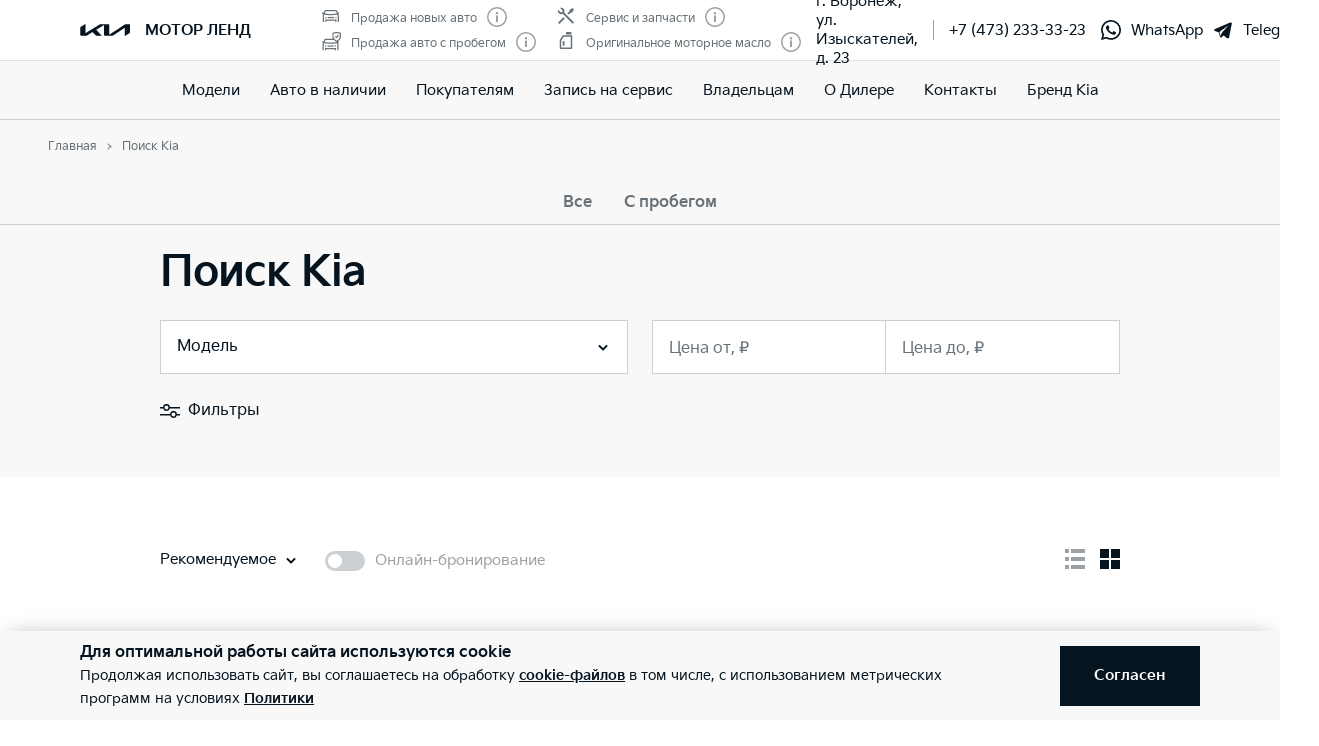

--- FILE ---
content_type: text/html; charset=utf-8
request_url: https://kia-motorland-vrn.ru/models/carnival/cars/
body_size: 25005
content:
<!doctype html>
<html lang="ru" data-n-head-ssr class="" data-n-head="%7B%22class%22:%7B%22ssr%22:%22%22%7D%7D" prefix="og: http://ogp.me/ns#">
  <head>
    <meta charset="utf-8">
    <meta name="viewport" content="width=device-width,initial-scale=1,shrink-to-fit=no,minimum-scale=1,maximum-scale=1,user-scalable=no">
    <meta name="theme-color" content="#05141f">

    <link rel="preload" as="font" crossorigin="crossorigin" type="font/woff2" href="https://cdn.kia.ru/site-data/fonts/KiaSignatureBold.woff2">
    <link rel="preload" as="font" crossorigin="crossorigin" type="font/woff2" href="https://cdn.kia.ru/site-data/fonts/KiaSignatureRegular.woff2">
    <link rel="preload" as="font" crossorigin="crossorigin" type="font/woff2" href="https://cdn.kia.ru/site-data/fonts/KiaSignatureLight.woff2">

    <style>@font-face{font-family:KiaSignature;src:url(https://cdn.kia.ru/site-data/fonts/KiaSignatureBold.woff2) format('woff2'),url(https://cdn.kia.ru/site-data/fonts/KiaSignatureBold.woff) format('woff');font-weight:700;font-style:normal;font-display:swap}@font-face{font-family:KiaSignature;src:url(https://cdn.kia.ru/site-data/fonts/KiaSignatureRegular.woff2) format('woff2'),url(https://cdn.kia.ru/site-data/fonts/KiaSignatureRegular.woff) format('woff');font-weight:500;font-style:normal;font-display:swap}@font-face{font-family:KiaSignature;src:url(https://cdn.kia.ru/site-data/fonts/KiaSignatureLight.woff2) format('woff2'),url(https://cdn.kia.ru/site-data/fonts/KiaSignatureLight.woff) format('woff');font-weight:300;font-style:normal;font-display:swap}</style>

    <title>Kia</title><meta data-n-head="ssr" charset="utf-8"><meta data-n-head="ssr" name="viewport" content="width=device-width, initial-scale=1"><meta data-n-head="ssr" content="37a63c33051d0ed6" name="yandex-verification"><meta data-n-head="ssr" content="2d2d5fd7cdc06384" name="yandex-verification"><meta data-n-head="ssr" content="1fcfa40fd5015573" name="yandex-verification"><meta data-n-head="ssr" content="46534a41cd2557d0" name="yandex-verification"><meta data-n-head="ssr" content="6crNoBLMrPfoOglyd5r2eP4md26kpjhzh68hfcakWWc" name="google-site-verification"><meta data-n-head="ssr" data-hid="description" name="description" content="Kia"><link data-n-head="ssr" rel="icon" type="image/png" sizes="16x16" href="https://cdn.kia.ru/site-data/favicon/favicon-16x16.png"><link data-n-head="ssr" rel="icon" type="image/png" sizes="32x32" href="https://cdn.kia.ru/site-data/favicon/favicon-32x32.png"><link data-n-head="ssr" rel="icon" type="image/png" sizes="96x96" href="https://cdn.kia.ru/site-data/favicon/favicon-96x96.png"><link data-n-head="ssr" rel="apple-touch-icon-precomposed" sizes="57x57" href="https://cdn.kia.ru/site-data/favicon/apple-touch-icon-57x57.png"><link data-n-head="ssr" rel="apple-touch-icon-precomposed" sizes="60x60" href="https://cdn.kia.ru/site-data/favicon/apple-touch-icon-60x60.png"><link data-n-head="ssr" rel="apple-touch-icon-precomposed" sizes="72x72" href="https://cdn.kia.ru/site-data/favicon/apple-touch-icon-72x72.png"><link data-n-head="ssr" rel="apple-touch-icon-precomposed" sizes="76x76" href="https://cdn.kia.ru/site-data/favicon/apple-touch-icon-76x76.png"><link data-n-head="ssr" rel="apple-touch-icon-precomposed" sizes="114x114" href="https://cdn.kia.ru/site-data/favicon/apple-touch-icon-114x114.png"><link data-n-head="ssr" rel="apple-touch-icon-precomposed" sizes="120x120" href="https://cdn.kia.ru/site-data/favicon/apple-touch-icon-120x120.png"><link data-n-head="ssr" rel="apple-touch-icon-precomposed" sizes="144x144" href="https://cdn.kia.ru/site-data/favicon/apple-touch-icon-144x144.png"><link data-n-head="ssr" rel="apple-touch-icon-precomposed" sizes="152x152" href="https://cdn.kia.ru/site-data/favicon/apple-touch-icon-152x152.png"><link rel="preload" href="/_nuxt/764c5aa.js" as="script"><link rel="preload" href="/_nuxt/ebfc1d3.js" as="script"><link rel="preload" href="/_nuxt/css/5959bde.css" as="style"><link rel="preload" href="/_nuxt/87edcaf.js" as="script"><link rel="preload" href="/_nuxt/css/ac7feae.css" as="style"><link rel="preload" href="/_nuxt/be3eff5.js" as="script"><link rel="preload" href="/_nuxt/css/4f7c34d.css" as="style"><link rel="preload" href="/_nuxt/62df532.js" as="script"><link rel="stylesheet" href="/_nuxt/css/5959bde.css"><link rel="stylesheet" href="/_nuxt/css/ac7feae.css"><link rel="stylesheet" href="/_nuxt/css/4f7c34d.css">

    <link rel="manifest" href="/manifest.json">
    <meta name="msapplication-TileColor" content="#05141f">
    <meta name="msapplication-config" content="/browserconfig.xml">

    <script>"ontouchstart"in window||window.DocumentTouch&&document instanceof DocumentTouch?document.documentElement.className+=" touchevents":document.documentElement.className+=" no-touchevents"</script>
    <!-- Google Tag Manager -->
    <script>!function(e,t,a,n,g){e[n]=e[n]||[],e[n].push({"gtm.start":(new Date).getTime(),event:"gtm.js"});var m=t.getElementsByTagName(a)[0],r=t.createElement(a);r.async=!0,r.src="https://www.googletagmanager.com/gtm.js?id=GTM-T8VPNTP",m.parentNode.insertBefore(r,m)}(window,document,"script","dataLayer")</script>
    <!-- End Google Tag Manager -->
    <!-- Google Tag Manager (noscript) -->
    <noscript><iframe title="gtm" src="https://www.googletagmanager.com/ns.html?id=GTM-T8VPNTP" height="0" width="0" style="display:none;visibility:hidden"></iframe></noscript>
    <!-- End Google Tag Manager (noscript) -->
  </head>
  <body >
    <div data-server-rendered="true" id="__nuxt"><!----><div id="__layout"><div class="page-wrapper flex flex-col"><div class="page-wrapper__header"><div class="site-header" data-v-4d847a62><div class="site-header__container" data-v-4d847a62><div class="site-header__top px-6 desktop1440:px-16" data-v-4d847a62><div class="g-container" data-v-4d847a62><div class="site-header__top-container flex items-center justify-between" data-v-4d847a62><div class="site-header__top-logo flex items-center" data-v-4d847a62><a href="/" class="site-header__top-logo-img nuxt-link-active" data-v-4d847a62><svg viewBox="0 0 1160 265" fill="none" xmlns="http://www.w3.org/2000/svg" preserveAspectRatio="xMidYMid" class="site-header__top-logo-img-svg" data-v-4d847a62><path d="M676.218 234.43c0 2.134.597 3.298 1.991 3.298.996 0 1.793-.388 2.789-.97L1040.32 9.202c6.38-4.074 12.15-6.208 20.72-6.208h79.08c12.15 0 20.31 7.954 20.31 19.787v146.854c0 17.654-3.98 27.936-20.31 37.442l-95.81 56.064c-1.2.776-2.39 1.164-3.19 1.164-1.19 0-2.19-.776-2.19-4.074V88.74c0-1.94-.6-3.298-1.99-3.298-1 0-1.79.388-2.79.97L771.427 252.665c-7.37 4.656-13.345 6.014-20.117 6.014H577.024c-12.15 0-20.316-7.954-20.316-19.787V27.437c0-1.552-.797-2.91-1.992-2.91-.996 0-1.793.388-2.789.97l-173.289 101.46c-1.793.97-2.191 1.94-2.191 2.716 0 .776.199 1.358 1.593 2.522l123.693 120.47c1.593 1.552 2.788 2.91 2.788 4.074 0 1.358-1.792 2.134-3.983 2.134H388.597c-8.764 0-15.537-1.358-20.317-6.014l-75.092-73.136c-.797-.776-1.394-1.164-2.191-1.164-.598 0-1.594.388-2.39.776l-125.486 73.524c-7.569 4.462-12.748 5.82-20.317 5.82H27.278c-12.15 0-20.317-7.954-20.317-19.787V94.754c0-17.848 3.984-27.936 20.317-37.442L123.683.86c.996-.582 1.793-.776 2.589-.776 1.395 0 2.191 1.552 2.191 4.656V197.57c0 1.94.598 2.91 1.992 2.91.797 0 1.793-.582 2.789-1.164L458.908 8.62c7.769-4.462 12.549-5.82 21.512-5.82h175.282c12.15 0 20.316 7.954 20.316 19.787l.2 211.843z" fill="currentColor" data-v-4d847a62></path></svg></a> <div class="site-header__top-logo-name flex items-center ml-2 tablet:ml-3" data-v-4d847a62><div class="site-header__top-logo-name-value" data-v-4d847a62><div class="tablet:text-s2-b" data-v-4d847a62><a href="/" class="site-header__top-logo-name-value-link nuxt-link-active" data-v-4d847a62>
                      МОТОР ЛЕНД
                    </a></div></div></div></div> <div class="site-header__top-dealer hidden desktop1440:block items-center justify-between" data-v-4d847a62><div class="header-dealer-info" data-v-77922e54 data-v-4d847a62><div class="flex items-center justify-between" data-v-77922e54><div class="header-dealer-info__awards" data-v-77922e54><div class="rating-header rating-header_4" data-v-09743c46 data-v-77922e54><div data-v-09743c46><div class="rating-header__item" data-v-09743c46><span class="rating-header__item-icon" data-v-09743c46><img src="https://cdn.kia.ru/media-bank/awards/icons/icon-car.svg" alt="Продажа новых авто" data-v-09743c46></span> <span class="text-s3 color-dark-gray" data-v-09743c46>
        Продажа новых авто
      </span> <button class="button-icon p-0 ml-2 color-gray cursor-pointer" data-v-0e73ea41 data-v-09743c46><svg width="20" height="20" viewBox="0 0 20 20" xmlns="http://www.w3.org/2000/svg" fill="none" preserveAspectRatio="xMidYMid" class="color-disabled-gray info-icon-gray cursor-pointer info-icon" data-v-0e73ea41><circle cx="10" cy="10" r="9.25" stroke="currentColor" stroke-width="1.5"></circle><path d="M9 15h2V8.5H9V15z" fill="currentColor"></path><circle cx="10" cy="6.25" r="1.25" fill="currentColor"></circle></svg> </button></div><div class="rating-header__item" data-v-09743c46><span class="rating-header__item-icon" data-v-09743c46><img src="https://cdn.kia.ru/media-bank/awards/icons/icon-used-car.svg" alt="Продажа авто с пробегом" data-v-09743c46></span> <span class="text-s3 color-dark-gray" data-v-09743c46>
        Продажа авто с пробегом
      </span> <button class="button-icon p-0 ml-2 color-gray cursor-pointer" data-v-0e73ea41 data-v-09743c46><svg width="20" height="20" viewBox="0 0 20 20" xmlns="http://www.w3.org/2000/svg" fill="none" preserveAspectRatio="xMidYMid" class="color-disabled-gray info-icon-gray cursor-pointer info-icon" data-v-0e73ea41><circle cx="10" cy="10" r="9.25" stroke="currentColor" stroke-width="1.5"></circle><path d="M9 15h2V8.5H9V15z" fill="currentColor"></path><circle cx="10" cy="6.25" r="1.25" fill="currentColor"></circle></svg> </button></div></div><div data-v-09743c46><div class="rating-header__item" data-v-09743c46><span class="rating-header__item-icon" data-v-09743c46><img src="https://cdn.kia.ru/media-bank/awards/icons/icon-service.svg" alt="Сервис и запчасти" data-v-09743c46></span> <span class="text-s3 color-dark-gray" data-v-09743c46>
        Сервис и запчасти
      </span> <button class="button-icon p-0 ml-2 color-gray cursor-pointer" data-v-0e73ea41 data-v-09743c46><svg width="20" height="20" viewBox="0 0 20 20" xmlns="http://www.w3.org/2000/svg" fill="none" preserveAspectRatio="xMidYMid" class="color-disabled-gray info-icon-gray cursor-pointer info-icon" data-v-0e73ea41><circle cx="10" cy="10" r="9.25" stroke="currentColor" stroke-width="1.5"></circle><path d="M9 15h2V8.5H9V15z" fill="currentColor"></path><circle cx="10" cy="6.25" r="1.25" fill="currentColor"></circle></svg> </button></div><div class="rating-header__item" data-v-09743c46><span class="rating-header__item-icon" data-v-09743c46><img src="https://cdn.kia.ru/media-bank/awards/icons/icon-oil.svg" alt="Оригинальное моторное масло" data-v-09743c46></span> <span class="text-s3 color-dark-gray" data-v-09743c46>
        Оригинальное моторное масло
      </span> <button class="button-icon p-0 ml-2 color-gray cursor-pointer" data-v-0e73ea41 data-v-09743c46><svg width="20" height="20" viewBox="0 0 20 20" xmlns="http://www.w3.org/2000/svg" fill="none" preserveAspectRatio="xMidYMid" class="color-disabled-gray info-icon-gray cursor-pointer info-icon" data-v-0e73ea41><circle cx="10" cy="10" r="9.25" stroke="currentColor" stroke-width="1.5"></circle><path d="M9 15h2V8.5H9V15z" fill="currentColor"></path><circle cx="10" cy="6.25" r="1.25" fill="currentColor"></circle></svg> </button></div></div></div></div> <div class="header-dealer-info__contacts" data-v-77922e54><div data-v-bf9607fc data-v-77922e54><div class="header-dealer-contacts flex items-center" data-v-bf9607fc><div class="header-dealer-contacts__item" data-v-bf9607fc><div class="header-dealer-contacts__item-addresses" data-v-bf9607fc><div class="header-dealer-contacts__item-addresses-current text-s2" data-v-bf9607fc><span data-v-bf9607fc>г. Воронеж, ул. Изыскателей, д. 23</span></div></div></div> <div class="header-dealer-contacts__border-line" data-v-bf9607fc><div class="header-dealer-contacts__phone mr-3" data-v-bf9607fc><a href="tel:+7 (473) 233-33-23" data-v-bf9607fc>
          +7 (473) 233-33-23
        </a></div> <div class="header-dealer-contacts__whatsapp" data-v-bf9607fc><a target="_blank" rel="nofollow" href="https://wa.me/79202121180" class="flex items-center" data-v-bf9607fc><svg width="20" height="20" viewBox="0 0 20 20" fill="none" xmlns="http://www.w3.org/2000/svg" preserveAspectRatio="xMidYMid" class="mr-2" data-v-bf9607fc data-v-bf9607fc><path fill-rule="evenodd" clip-rule="evenodd" d="M14.582 11.985c-.249-.124-1.472-.723-1.7-.805-.228-.083-.394-.124-.56.123-.166.248-.643.806-.788.971-.145.166-.29.186-.54.062-.248-.124-1.05-.385-2-1.229-.74-.656-1.24-1.467-1.384-1.715-.145-.248-.016-.382.109-.506.112-.11.249-.289.373-.433.124-.145.166-.248.249-.414.083-.165.041-.31-.02-.433-.063-.124-.56-1.343-.768-1.84-.202-.482-.407-.416-.56-.424a10.034 10.034 0 00-.477-.009.916.916 0 00-.663.31c-.228.248-.871.847-.871 2.066 0 1.219.891 2.396 1.016 2.562.124.165 1.754 2.666 4.25 3.739a14.32 14.32 0 001.419.521c.596.189 1.138.162 1.567.098.478-.07 1.472-.599 1.68-1.177.207-.579.207-1.074.145-1.178-.063-.103-.228-.165-.477-.289zm-4.54 6.17h-.003a8.295 8.295 0 01-4.213-1.149l-.302-.178-3.133.817.836-3.04-.197-.31A8.188 8.188 0 011.765 9.91c.002-4.541 3.715-8.236 8.28-8.236a8.24 8.24 0 015.852 2.416 8.167 8.167 0 012.422 5.827c-.002 4.542-3.715 8.237-8.277 8.237zm7.044-15.249A9.918 9.918 0 0010.042 0C4.552 0 .086 4.446.083 9.91c0 1.747.458 3.451 1.33 4.954L0 20l5.279-1.378a9.987 9.987 0 004.759 1.206h.004c5.488 0 9.956-4.446 9.958-9.91a9.827 9.827 0 00-2.914-7.012z" fill="currentColor" data-v-bf9607fc data-v-bf9607fc></path></svg>
          WhatsApp
        </a></div> <div class="header-dealer-contacts__whatsapp" data-v-bf9607fc><a target="_blank" rel="nofollow" href="https://t.me/kia_ml" class="flex items-center" data-v-bf9607fc><svg fill="currentColor" xmlns="http://www.w3.org/2000/svg" viewBox="0 0 50 50" width="20" height="20" preserveAspectRatio="xMidYMid" class="mr-2" data-v-bf9607fc data-v-bf9607fc><path d="M46.137 6.552c-.75-.636-1.928-.727-3.146-.238h-.002c-1.281.514-36.261 15.518-37.685 16.131-.259.09-2.521.934-2.288 2.814.208 1.695 2.026 2.397 2.248 2.478l8.893 3.045c.59 1.964 2.765 9.21 3.246 10.758.3.965.789 2.233 1.646 2.494.752.29 1.5.025 1.984-.355l5.437-5.043 8.777 6.845.209.125c.596.264 1.167.396 1.712.396.421 0 .825-.079 1.211-.237 1.315-.54 1.841-1.793 1.896-1.935l6.556-34.077c.4-1.82-.156-2.746-.694-3.201zM22 32l-3 8-3-10 23-17-17 19z" data-v-bf9607fc data-v-bf9607fc></path></svg>
          Telegram
        </a></div></div></div> <!----></div></div></div> <!----></div></div> <div class="site-header__top-actions flex items-center" data-v-4d847a62><div class="ml-6 hidden" data-v-4d847a62><svg width="20" height="20" viewBox="0 0 20 20" fill="none" xmlns="http://www.w3.org/2000/svg" preserveAspectRatio="xMidYMid" class="block" data-v-4d847a62><circle cx="10" cy="6" r="5.25" stroke="currentColor" stroke-width="1.5" data-v-4d847a62></circle><path d="M1 18.828A10.79 10.79 0 0110 14a10.79 10.79 0 019 4.828" stroke="currentColor" stroke-width="1.5" data-v-4d847a62></path></svg></div> <div class="site-header__top-actions-toggle ml-3 desktop1440:hidden" data-v-4d847a62><button type="button" class="site-header__top-actions-toggle-button hamburger hamburger--spin" data-v-4d847a62><span class="hamburger-box"><span class="hamburger-inner"></span></span></button></div></div></div></div></div> <div class="site-header__nav" data-v-4d847a62><div class="header-nav" data-v-2fe0152e data-v-4d847a62><div class="header-nav__overlay" data-v-2fe0152e></div> <div class="header-nav__main text-s1 desktop1440:text-s2" data-v-2fe0152e><div class="header-nav__main-item" data-v-2fe0152e><a href="/models/" class="header-nav__main-link nuxt-link-active" data-v-2fe0152e>
            Модели
          </a></div><div class="header-nav__main-item" data-v-2fe0152e><a href="/all_cars/" class="header-nav__main-link" data-v-2fe0152e>
            Авто в наличии
          </a></div><div class="header-nav__main-item" data-v-2fe0152e><div class="header-nav__main-link" data-v-2fe0152e><span data-v-2fe0152e>
              Покупателям
            </span> <svg width="20" height="20" viewBox="0 0 20 20" fill="none" xmlns="http://www.w3.org/2000/svg" preserveAspectRatio="xMidYMid" class="flex-shrink-0 desktop1440:hidden" data-v-2fe0152e data-v-2fe0152e><path d="M8.5 14l4-4-4-4" stroke="currentColor" stroke-width="2" data-v-2fe0152e data-v-2fe0152e></path></svg></div></div><div class="header-nav__main-item" data-v-2fe0152e><a href="/service/booking/" class="header-nav__main-link" data-v-2fe0152e>
            Запись на сервис
          </a></div><div class="header-nav__main-item" data-v-2fe0152e><div class="header-nav__main-link" data-v-2fe0152e><span data-v-2fe0152e>
              Владельцам
            </span> <svg width="20" height="20" viewBox="0 0 20 20" fill="none" xmlns="http://www.w3.org/2000/svg" preserveAspectRatio="xMidYMid" class="flex-shrink-0 desktop1440:hidden" data-v-2fe0152e data-v-2fe0152e><path d="M8.5 14l4-4-4-4" stroke="currentColor" stroke-width="2" data-v-2fe0152e data-v-2fe0152e></path></svg></div></div><div class="header-nav__main-item" data-v-2fe0152e><a href="/pages/about/" class="header-nav__main-link" data-v-2fe0152e>
            О Дилере
          </a></div><div class="header-nav__main-item" data-v-2fe0152e><a href="/dealerships/193/" class="header-nav__main-link" data-v-2fe0152e>
            Контакты
          </a></div><div class="header-nav__main-item" data-v-2fe0152e><a href="/about/brand-kia/" class="header-nav__main-link" data-v-2fe0152e>
            Бренд Kia
          </a></div> <div class="dealer-burger text-s2" data-v-c04fc3ae data-v-2fe0152e><div class="dealer-burger__contacts" data-v-c04fc3ae><div class="text-x5 pb-2" data-v-c04fc3ae>Адреса салонов</div> <div data-v-c04fc3ae></div> <div class="dealer-burger__contacts-item" data-v-c04fc3ae><div class="dealer-burger__contacts-item-name mt-2" data-v-c04fc3ae><a href="/dealerships/193/" data-v-c04fc3ae>
            МОТОР ЛЕНД
          </a></div> <div class="dealer-burger__awards" data-v-c04fc3ae><div class="rating-header rating-header_4" data-v-09743c46 data-v-c04fc3ae><div data-v-09743c46><div class="rating-header__item" data-v-09743c46><span class="rating-header__item-icon" data-v-09743c46><img src="https://cdn.kia.ru/media-bank/awards/icons/icon-car.svg" alt="Продажа новых авто" data-v-09743c46></span> <span class="text-s3 color-dark-gray" data-v-09743c46>
        Продажа новых авто
      </span> <button class="button-icon p-0 ml-2 color-gray cursor-pointer" data-v-0e73ea41 data-v-09743c46><svg width="20" height="20" viewBox="0 0 20 20" xmlns="http://www.w3.org/2000/svg" fill="none" preserveAspectRatio="xMidYMid" class="color-disabled-gray info-icon-gray cursor-pointer info-icon" data-v-0e73ea41><circle cx="10" cy="10" r="9.25" stroke="currentColor" stroke-width="1.5"></circle><path d="M9 15h2V8.5H9V15z" fill="currentColor"></path><circle cx="10" cy="6.25" r="1.25" fill="currentColor"></circle></svg> </button></div><div class="rating-header__item" data-v-09743c46><span class="rating-header__item-icon" data-v-09743c46><img src="https://cdn.kia.ru/media-bank/awards/icons/icon-used-car.svg" alt="Продажа авто с пробегом" data-v-09743c46></span> <span class="text-s3 color-dark-gray" data-v-09743c46>
        Продажа авто с пробегом
      </span> <button class="button-icon p-0 ml-2 color-gray cursor-pointer" data-v-0e73ea41 data-v-09743c46><svg width="20" height="20" viewBox="0 0 20 20" xmlns="http://www.w3.org/2000/svg" fill="none" preserveAspectRatio="xMidYMid" class="color-disabled-gray info-icon-gray cursor-pointer info-icon" data-v-0e73ea41><circle cx="10" cy="10" r="9.25" stroke="currentColor" stroke-width="1.5"></circle><path d="M9 15h2V8.5H9V15z" fill="currentColor"></path><circle cx="10" cy="6.25" r="1.25" fill="currentColor"></circle></svg> </button></div></div><div data-v-09743c46><div class="rating-header__item" data-v-09743c46><span class="rating-header__item-icon" data-v-09743c46><img src="https://cdn.kia.ru/media-bank/awards/icons/icon-service.svg" alt="Сервис и запчасти" data-v-09743c46></span> <span class="text-s3 color-dark-gray" data-v-09743c46>
        Сервис и запчасти
      </span> <button class="button-icon p-0 ml-2 color-gray cursor-pointer" data-v-0e73ea41 data-v-09743c46><svg width="20" height="20" viewBox="0 0 20 20" xmlns="http://www.w3.org/2000/svg" fill="none" preserveAspectRatio="xMidYMid" class="color-disabled-gray info-icon-gray cursor-pointer info-icon" data-v-0e73ea41><circle cx="10" cy="10" r="9.25" stroke="currentColor" stroke-width="1.5"></circle><path d="M9 15h2V8.5H9V15z" fill="currentColor"></path><circle cx="10" cy="6.25" r="1.25" fill="currentColor"></circle></svg> </button></div><div class="rating-header__item" data-v-09743c46><span class="rating-header__item-icon" data-v-09743c46><img src="https://cdn.kia.ru/media-bank/awards/icons/icon-oil.svg" alt="Оригинальное моторное масло" data-v-09743c46></span> <span class="text-s3 color-dark-gray" data-v-09743c46>
        Оригинальное моторное масло
      </span> <button class="button-icon p-0 ml-2 color-gray cursor-pointer" data-v-0e73ea41 data-v-09743c46><svg width="20" height="20" viewBox="0 0 20 20" xmlns="http://www.w3.org/2000/svg" fill="none" preserveAspectRatio="xMidYMid" class="color-disabled-gray info-icon-gray cursor-pointer info-icon" data-v-0e73ea41><circle cx="10" cy="10" r="9.25" stroke="currentColor" stroke-width="1.5"></circle><path d="M9 15h2V8.5H9V15z" fill="currentColor"></path><circle cx="10" cy="6.25" r="1.25" fill="currentColor"></circle></svg> </button></div></div></div></div> <div class="dealer-burger__contacts-item-address" data-v-c04fc3ae>
          г. Воронеж, ул. Изыскателей, д. 23
        </div> <div class="dealer-burger__contacts-item-phone mb-2" data-v-c04fc3ae><a href="tel:+7 (473) 233-33-23" class="inline-flex items-center" data-v-c04fc3ae><svg width="20" height="20" viewBox="0 0 20 20" fill="none" xmlns="http://www.w3.org/2000/svg" preserveAspectRatio="xMidYMid" class="mr-2" data-v-c04fc3ae data-v-c04fc3ae><path d="M2.494 3.506l1.299-1.299a1 1 0 011.414 0l2.66 2.66A1 1 0 017.941 6.2l-.681.851c-.467.584-.583 1.388-.203 2.032 1.318 2.23 3.191 3.5 4.511 4.086.57.254 1.218.103 1.706-.287l1.027-.822a1 1 0 011.332.074l2.603 2.603a1 1 0 01-.056 1.467l-1.691 1.45c-.63.54-1.46.82-2.286.734-1.801-.19-4.602-.786-7.703-3.887-3.716-3.716-4.577-6.634-4.855-8.603-.125-.882.219-1.761.849-2.39z" stroke="currentColor" stroke-width="1.5" data-v-c04fc3ae data-v-c04fc3ae></path></svg>
            +7 (473) 233-33-23
          </a></div> <div class="dealer-burger__contacts-item-whatsapp" data-v-c04fc3ae><a target="_blank" rel="nofollow" href="https://wa.me/79202121180" class="inline-flex items-center" data-v-c04fc3ae><svg width="20" height="20" viewBox="0 0 20 20" fill="none" xmlns="http://www.w3.org/2000/svg" preserveAspectRatio="xMidYMid" class="mr-2" data-v-c04fc3ae data-v-c04fc3ae><path fill-rule="evenodd" clip-rule="evenodd" d="M14.582 11.985c-.249-.124-1.472-.723-1.7-.805-.228-.083-.394-.124-.56.123-.166.248-.643.806-.788.971-.145.166-.29.186-.54.062-.248-.124-1.05-.385-2-1.229-.74-.656-1.24-1.467-1.384-1.715-.145-.248-.016-.382.109-.506.112-.11.249-.289.373-.433.124-.145.166-.248.249-.414.083-.165.041-.31-.02-.433-.063-.124-.56-1.343-.768-1.84-.202-.482-.407-.416-.56-.424a10.034 10.034 0 00-.477-.009.916.916 0 00-.663.31c-.228.248-.871.847-.871 2.066 0 1.219.891 2.396 1.016 2.562.124.165 1.754 2.666 4.25 3.739a14.32 14.32 0 001.419.521c.596.189 1.138.162 1.567.098.478-.07 1.472-.599 1.68-1.177.207-.579.207-1.074.145-1.178-.063-.103-.228-.165-.477-.289zm-4.54 6.17h-.003a8.295 8.295 0 01-4.213-1.149l-.302-.178-3.133.817.836-3.04-.197-.31A8.188 8.188 0 011.765 9.91c.002-4.541 3.715-8.236 8.28-8.236a8.24 8.24 0 015.852 2.416 8.167 8.167 0 012.422 5.827c-.002 4.542-3.715 8.237-8.277 8.237zm7.044-15.249A9.918 9.918 0 0010.042 0C4.552 0 .086 4.446.083 9.91c0 1.747.458 3.451 1.33 4.954L0 20l5.279-1.378a9.987 9.987 0 004.759 1.206h.004c5.488 0 9.956-4.446 9.958-9.91a9.827 9.827 0 00-2.914-7.012z" fill="currentColor" data-v-c04fc3ae data-v-c04fc3ae></path></svg>
            WhatsApp
          </a></div> <div class="dealer-burger__contacts-item-whatsapp" data-v-c04fc3ae><a target="_blank" rel="nofollow" href="https://t.me/kia_ml" class="inline-flex items-center" data-v-c04fc3ae><svg fill="currentColor" xmlns="http://www.w3.org/2000/svg" viewBox="0 0 50 50" width="20" height="20" preserveAspectRatio="xMidYMid" class="mr-2" data-v-c04fc3ae data-v-c04fc3ae><path d="M46.137 6.552c-.75-.636-1.928-.727-3.146-.238h-.002c-1.281.514-36.261 15.518-37.685 16.131-.259.09-2.521.934-2.288 2.814.208 1.695 2.026 2.397 2.248 2.478l8.893 3.045c.59 1.964 2.765 9.21 3.246 10.758.3.965.789 2.233 1.646 2.494.752.29 1.5.025 1.984-.355l5.437-5.043 8.777 6.845.209.125c.596.264 1.167.396 1.712.396.421 0 .825-.079 1.211-.237 1.315-.54 1.841-1.793 1.896-1.935l6.556-34.077c.4-1.82-.156-2.746-.694-3.201zM22 32l-3 8-3-10 23-17-17 19z" data-v-c04fc3ae data-v-c04fc3ae></path></svg>
            Telegram
          </a></div></div></div> <!----></div></div> <!----></div></div></div></div></div> <div class="page-wrapper__content"><div class="search-car" data-v-659d85a9><div class="search-car__header" data-v-659d85a9><div class="g-padding search-car__padding" data-v-659d85a9><div class="g-container" data-v-659d85a9><div class="search-car__breadcrumbs" data-v-659d85a9><div><ol itemscope="itemscope" itemtype="https://schema.org/BreadcrumbList" class="breadcrumbs breadcrumbs-gray"><li itemprop="itemListElement" itemscope="itemscope" itemtype="https://schema.org/ListItem" class="text-s3 breadcrumbs__item pr-2 pl-3"><a href="/" class="nuxt-link-active"><meta itemprop="item" content="https://kia-motorland-vrn.ru/"> <span itemprop="name">Главная</span></a> <meta itemprop="position" content="1"></li><li itemprop="itemListElement" itemscope="itemscope" itemtype="https://schema.org/ListItem" class="text-s3 breadcrumbs__item pr-2 pl-3"><span itemprop="item" content="https://kia-motorland-vrn.ru/models/carnival/cars/"><span itemprop="name">Поиск Kia</span></span> <meta itemprop="position" content="2"></li></ol></div></div></div></div> <div class="marketplace-tabs search-car__tabs" data-v-0865c7e5 data-v-659d85a9><ul class="marketplace-tabs__list" data-v-0865c7e5><li class="marketplace-tabs__item" data-v-0865c7e5><button class="marketplace-tabs__tab text-s2-b-big" data-v-0865c7e5>
        Все
      </button></li><li class="marketplace-tabs__item" data-v-0865c7e5><button class="marketplace-tabs__tab text-s2-b-big" data-v-0865c7e5>
        С пробегом
      </button></li></ul></div> <div class="g-padding search-car__padding" data-v-659d85a9><div class="g-container" data-v-659d85a9><div class="marketplace-filter" data-v-10f82467 data-v-659d85a9><div class="marketplace-filter__header" data-v-10f82467><h2 class="marketplace-filter__title text-x6-big desktop1440:text-x4-big" data-v-10f82467>
      Kia
    </h2></div> <div class="marketplace-filter__body" data-v-10f82467><div class="marketplace-filter__section" data-v-10f82467><div class="marketplace-filter__block" data-v-10f82467><div class="marketplace-filter__cell" data-v-10f82467><div has-label="true" class="multiselect marketplace-filter__select" data-v-10f82467><div tabindex="0" class="multiselect is-multiple has-value"><div class="multiselect__select"></div>  <div class="multiselect__tags"><!----> <!----> <div class="multiselect__spinner" style="display:none;"></div> <!----> <!----> <span class="multiselect__placeholder">
          Модель
        </span></div> <div tabindex="-1" class="multiselect__content-wrapper" style="max-height:300px;display:none;"><ul class="multiselect__content" style="display:block;"> <!---->  <li style="display:none;"><span class="multiselect__option"> Элементы не найдены. Попробуйте изменить поисковый запрос. </span></li> <li><span class="multiselect__option"> Список пуст </span></li> </ul></div></div></div></div> <div class="marketplace-filter__cell" data-v-10f82467><div class="marketplace-filter__semi-field" data-v-10f82467><div class="form-control form-control_text"><div class="form-control-container w-full"><input type="text" autocomplete="on"> <label><!----> <span class="w-full">Цена от, ₽</span> </label> <!----> <!----> <!---->   <!----></div></div> <!----></div> <div class="marketplace-filter__semi-field" data-v-10f82467><div class="form-control form-control_text"><div class="form-control-container w-full"><input type="text" autocomplete="on"> <label><!----> <span class="w-full">Цена до, ₽</span> </label> <!----> <!----> <!---->   <!----></div></div> <!----></div></div> <!----></div></div> <!----> <!----> <!----></div> <!----> <div class="marketplace-filter__footer" data-v-10f82467><div class="marketplace-filter__footer-container" data-v-10f82467><button class="marketplace-filter__toggle button" data-v-10f82467><svg width="20" height="20" viewBox="0 0 20 20" fill="none" xmlns="http://www.w3.org/2000/svg" preserveAspectRatio="xMidYMid" class="marketplace-filter__toggle-icon" data-v-10f82467 data-v-10f82467><path fill-rule="evenodd" clip-rule="evenodd" d="M4.5 6.5a2 2 0 104 0 2 2 0 00-4 0zM0 6h3.035a3.5 3.5 0 016.93 0H20v1.5H9.855a3.502 3.502 0 01-6.71 0H0V6zm11.5 7.5a2 2 0 104 0 2 2 0 00-4 0zM0 13h10.035a3.501 3.501 0 016.93 0H20v1.5h-3.145a3.502 3.502 0 01-6.71 0H0V13z" fill="currentColor" data-v-10f82467 data-v-10f82467></path></svg> <svg width="20" height="20" viewBox="0 0 20 20" fill="none" xmlns="http://www.w3.org/2000/svg" preserveAspectRatio="xMidYMid" class="marketplace-filter__toggle-icon" style="display:none;" data-v-10f82467 data-v-10f82467><path d="M15 14l-5-5-5 5" stroke="currentColor" stroke-width="2" data-v-10f82467 data-v-10f82467></path></svg> <span class="button__span-after" data-v-10f82467>
          Фильтры
        </span></button> <!----> <!----></div></div></div></div></div></div> <div class="g-padding search-car__padding" data-v-659d85a9><div class="g-container" data-v-659d85a9><!----> <div class="search-car__catalog" data-v-659d85a9><div class="search-car__catalog-header" data-v-659d85a9><div class="search-car__catalog-actions" data-v-659d85a9><div class="catalog__section__actions__sort search-car__sort text-s2-big" data-v-659d85a9><div class="multiselect_small multiselect_sort multiselect"><div tabindex="0" selected="selected" class="multiselect has-value"><div class="multiselect__select"></div>  <div class="multiselect__tags"><div class="multiselect__tags-wrap" style="display:none;"></div> <!----> <div class="multiselect__spinner" style="display:none;"></div> <!----> <span class="multiselect__single">Рекомендуемое</span> <!----></div> <div tabindex="-1" class="multiselect__content-wrapper" style="max-height:300px;display:none;"><ul class="multiselect__content" style="display:inline-block;"> <!----> <li class="multiselect__element"><span data-select="" data-selected="" data-deselect="" class="multiselect__option multiselect__option--highlight multiselect__option--selected"><span>Рекомендуемое</span></span> <!----></li><li class="multiselect__element"><span data-select="" data-selected="" data-deselect="" class="multiselect__option"><span>Цена по возрастанию</span></span> <!----></li><li class="multiselect__element"><span data-select="" data-selected="" data-deselect="" class="multiselect__option"><span>Цена по убыванию</span></span> <!----></li> <li style="display:none;"><span class="multiselect__option">
      Элементы не найдены. Попробуйте изменить поисковый запрос.
    </span></li> <li style="display:none;"><span class="multiselect__option">
      Список пуст
    </span></li> </ul></div></div> <!----> <!----></div></div> <div class="search-car__switcher" data-v-659d85a9><div class="form-control form-control_checkbox is-disabled is-switch" data-v-659d85a9><input id="booking-online" type="checkbox" name="booking-online" disabled="disabled" class="checkbox"> <label for="booking-online" class="text-s2i"><!----> <span></span> <div class="search-car__switcher-label" data-v-659d85a9><span class="text-s2-big" data-v-659d85a9> Онлайн-бронирование </span></div></label></div> <svg width="20" height="20" viewBox="0 0 20 20" xmlns="http://www.w3.org/2000/svg" fill="none" preserveAspectRatio="xMidYMid" class="search-car__switcher-icon tablet:hidden" data-v-659d85a9><circle cx="10" cy="10" r="9.25" stroke="currentColor" stroke-width="1.5" data-v-659d85a9></circle><path d="M9 15h2V8.5H9V15z" fill="currentColor" data-v-659d85a9></path><circle cx="10" cy="6.25" r="1.25" fill="currentColor" data-v-659d85a9></circle></svg></div></div> <div class="search-car__catalog-info" data-v-659d85a9><ul class="search-car__catalog-view" data-v-659d85a9><li class="search-car__catalog-view-item" data-v-659d85a9><svg width="20" height="20" viewBox="0 0 20 20" fill="currentColor" xmlns="http://www.w3.org/2000/svg" preserveAspectRatio="xMidYMid" class="search-car__catalog-view-action" data-v-659d85a9><path d="M0 0h4v4H0zM6 0h14v4H6zM0 8h4v4H0zM6 8h14v4H6zM0 16h4v4H0zM6 16h14v4H6z" data-v-659d85a9></path></svg></li> <li data-v-659d85a9><svg width="20" height="20" viewBox="0 0 20 20" fill="currentColor" xmlns="http://www.w3.org/2000/svg" preserveAspectRatio="xMidYMid" class="search-car__catalog-view-action--active search-car__catalog-view-action" data-v-659d85a9><path d="M0 0h9v9H0zM11 0h9v9h-9zM0 11h9v9H0zM11 11h9v9h-9z" data-v-659d85a9></path></svg></li></ul></div></div> <div class="search-car__catalog-body" data-v-659d85a9><!----> <!----> <div class="search-car__catalog-item" data-v-5e4089fb data-v-659d85a9>
  Ничего не найдено Сбросьте фильтры или выберите другой регион
  <button class="text-s2-b-big" data-v-5e4089fb>Сбросить фильтры</button></div></div> <!----></div></div></div></div></div> <!----> <div class="page-wrapper__footer"><!----> <div class="bg-black color-white pt-12 pb-6 tablet:pb-12 desktop:pb-14 desktop1440:py-12" data-v-9e33e180><div class="g-padding" data-v-9e33e180><div class="g-container" data-v-9e33e180><!----> <div class="footer__content" data-v-9e33e180><div class="footer__logo mb-4 tablet:mb-11 desktop:mb-12 desktop1440:mb-13" data-v-9e33e180><div class="flex items-center" data-v-9e33e180><a href="/" class="footer__logo-link block flex-shrink-0 nuxt-link-active" data-v-9e33e180><svg viewBox="0 0 1160 265" fill="none" xmlns="http://www.w3.org/2000/svg" preserveAspectRatio="xMidYMid" class="block" data-v-9e33e180><path d="M676.218 234.43c0 2.134.597 3.298 1.991 3.298.996 0 1.793-.388 2.789-.97L1040.32 9.202c6.38-4.074 12.15-6.208 20.72-6.208h79.08c12.15 0 20.31 7.954 20.31 19.787v146.854c0 17.654-3.98 27.936-20.31 37.442l-95.81 56.064c-1.2.776-2.39 1.164-3.19 1.164-1.19 0-2.19-.776-2.19-4.074V88.74c0-1.94-.6-3.298-1.99-3.298-1 0-1.79.388-2.79.97L771.427 252.665c-7.37 4.656-13.345 6.014-20.117 6.014H577.024c-12.15 0-20.316-7.954-20.316-19.787V27.437c0-1.552-.797-2.91-1.992-2.91-.996 0-1.793.388-2.789.97l-173.289 101.46c-1.793.97-2.191 1.94-2.191 2.716 0 .776.199 1.358 1.593 2.522l123.693 120.47c1.593 1.552 2.788 2.91 2.788 4.074 0 1.358-1.792 2.134-3.983 2.134H388.597c-8.764 0-15.537-1.358-20.317-6.014l-75.092-73.136c-.797-.776-1.394-1.164-2.191-1.164-.598 0-1.594.388-2.39.776l-125.486 73.524c-7.569 4.462-12.748 5.82-20.317 5.82H27.278c-12.15 0-20.317-7.954-20.317-19.787V94.754c0-17.848 3.984-27.936 20.317-37.442L123.683.86c.996-.582 1.793-.776 2.589-.776 1.395 0 2.191 1.552 2.191 4.656V197.57c0 1.94.598 2.91 1.992 2.91.797 0 1.793-.582 2.789-1.164L458.908 8.62c7.769-4.462 12.549-5.82 21.512-5.82h175.282c12.15 0 20.316 7.954 20.316 19.787l.2 211.843z" fill="currentColor" data-v-9e33e180></path></svg></a> <span class="footer__logo-name text-s1" data-v-9e33e180><a href="/" class="footer__logo-name-link nuxt-link-active" data-v-9e33e180>
                  МОТОР ЛЕНД
                </a></span></div></div> <div class="footer__links tablet:flex tablet:mb-2 desktop1440:mb-27" data-v-9e33e180><div class="tablet:w-2/3 desktop1440:w-3/4" data-v-9e33e180><div class="footer__nav" data-v-38bc65e1 data-v-9e33e180><div class="footer__nav-col" data-v-38bc65e1><div class="footer__nav-item" data-v-38bc65e1><a href="/models/" class="footer__nav-item-title text-s2i-b tablet:text-s1 block nuxt-link-active" data-v-38bc65e1>
            Модели
          </a></div><div class="footer__nav-item" data-v-38bc65e1><a href="/all_cars/" class="footer__nav-item-title text-s2i-b tablet:text-s1 block" data-v-38bc65e1>
            Авто в наличии
          </a></div><div class="footer__nav-item" data-v-38bc65e1><a href="/landing/preview/6f8e63d7-a742-47ac-ad60-90c8d47372f0/" class="footer__nav-item-title text-s2i-b tablet:text-s1 block" data-v-38bc65e1>
            Политика конфиденциальности
          </a></div><div class="footer__nav-item" data-v-38bc65e1><a href="/pages/about/" class="footer__nav-item-title text-s2i-b tablet:text-s1 block" data-v-38bc65e1>
            О Дилере
          </a></div></div> <div class="footer__nav-col" data-v-38bc65e1><div class="footer__nav-item" data-v-38bc65e1><div class="footer__nav-item-title text-s2i-b tablet:text-s1 flex items-center justify-between" data-v-38bc65e1><span data-v-38bc65e1>Покупателям</span> <svg width="20" height="20" viewBox="0 0 20 20" fill="none" xmlns="http://www.w3.org/2000/svg" preserveAspectRatio="xMidYMid" class="footer__nav-item-title-icon" data-v-38bc65e1 data-v-38bc65e1><path d="M5 8l5 5 5-5" stroke="currentColor" stroke-width="2" data-v-38bc65e1 data-v-38bc65e1></path></svg></div> <div class="footer__nav-item-sub" data-v-38bc65e1 data-v-38bc65e1><div class="footer__nav-item-sub-link" data-v-38bc65e1><a href="/buy/testdrive/" class="footer__nav-item-sub-link-item" data-v-38bc65e1>
                    Тест-драйв
                  </a></div></div></div></div><div class="footer__nav-col" data-v-38bc65e1><div class="footer__nav-item" data-v-38bc65e1><div class="footer__nav-item-title text-s2i-b tablet:text-s1 flex items-center justify-between" data-v-38bc65e1><span data-v-38bc65e1>Владельцам</span> <svg width="20" height="20" viewBox="0 0 20 20" fill="none" xmlns="http://www.w3.org/2000/svg" preserveAspectRatio="xMidYMid" class="footer__nav-item-title-icon" data-v-38bc65e1 data-v-38bc65e1><path d="M5 8l5 5 5-5" stroke="currentColor" stroke-width="2" data-v-38bc65e1 data-v-38bc65e1></path></svg></div> <div class="footer__nav-item-sub" data-v-38bc65e1 data-v-38bc65e1><div class="footer__nav-item-sub-link" data-v-38bc65e1><a href="/service/booking/" class="footer__nav-item-sub-link-item" data-v-38bc65e1>
                    Запись на сервис
                  </a></div><div class="footer__nav-item-sub-link" data-v-38bc65e1><a href="/service/special/" class="footer__nav-item-sub-link-item" data-v-38bc65e1>
                    Спецпредложения
                  </a></div><div class="footer__nav-item-sub-link" data-v-38bc65e1><a href="/service/accessories/" class="footer__nav-item-sub-link-item" data-v-38bc65e1>
                    Аксессуары
                  </a></div><div class="footer__nav-item-sub-link" data-v-38bc65e1><a href="/service/genuine_parts/" class="footer__nav-item-sub-link-item" data-v-38bc65e1>
                    Оригинальные запчасти
                  </a></div></div></div></div></div></div> <div class="tablet:w-1/3 desktop1440:w-1/4 mt-8 tablet:mt-0 mb-4 tablet:mt-1 desktop1440:mt-0" data-v-9e33e180><div class="footer__contacts" data-v-2358b387 data-v-9e33e180><div data-v-2358b387><div class="footer__contacts-info" data-v-2358b387><div class="footer__contacts-info-title text-s2i-b tablet:text-s1" data-v-2358b387>Адрес салонa</div> <div class="footer__contacts-info-desc" data-v-2358b387>
        г. Воронеж, ул. Изыскателей, д. 23
      </div></div></div> <div class="footer__contacts-phone mt-3" data-v-2358b387><a href="tel:+7 (473) 233-33-23" class="footer__contacts-phone-link" data-v-2358b387><svg width="20" height="20" viewBox="0 0 20 20" fill="none" xmlns="http://www.w3.org/2000/svg" preserveAspectRatio="xMidYMid" class="mr-2" data-v-2358b387 data-v-2358b387><path d="M2.494 3.506l1.299-1.299a1 1 0 011.414 0l2.66 2.66A1 1 0 017.941 6.2l-.681.851c-.467.584-.583 1.388-.203 2.032 1.318 2.23 3.191 3.5 4.511 4.086.57.254 1.218.103 1.706-.287l1.027-.822a1 1 0 011.332.074l2.603 2.603a1 1 0 01-.056 1.467l-1.691 1.45c-.63.54-1.46.82-2.286.734-1.801-.19-4.602-.786-7.703-3.887-3.716-3.716-4.577-6.634-4.855-8.603-.125-.882.219-1.761.849-2.39z" stroke="currentColor" stroke-width="1.5" data-v-2358b387 data-v-2358b387></path></svg>
      +7 (473) 233-33-23
    </a></div> <div class="footer__contacts-phone mt-2" data-v-2358b387><a target="_blank" rel="nofollow" href="https://wa.me/79202121180" class="footer__contacts-whatsapp-link" data-v-2358b387><svg width="20" height="20" viewBox="0 0 20 20" fill="none" xmlns="http://www.w3.org/2000/svg" preserveAspectRatio="xMidYMid" class="mr-2" data-v-2358b387 data-v-2358b387><path fill-rule="evenodd" clip-rule="evenodd" d="M14.582 11.985c-.249-.124-1.472-.723-1.7-.805-.228-.083-.394-.124-.56.123-.166.248-.643.806-.788.971-.145.166-.29.186-.54.062-.248-.124-1.05-.385-2-1.229-.74-.656-1.24-1.467-1.384-1.715-.145-.248-.016-.382.109-.506.112-.11.249-.289.373-.433.124-.145.166-.248.249-.414.083-.165.041-.31-.02-.433-.063-.124-.56-1.343-.768-1.84-.202-.482-.407-.416-.56-.424a10.034 10.034 0 00-.477-.009.916.916 0 00-.663.31c-.228.248-.871.847-.871 2.066 0 1.219.891 2.396 1.016 2.562.124.165 1.754 2.666 4.25 3.739a14.32 14.32 0 001.419.521c.596.189 1.138.162 1.567.098.478-.07 1.472-.599 1.68-1.177.207-.579.207-1.074.145-1.178-.063-.103-.228-.165-.477-.289zm-4.54 6.17h-.003a8.295 8.295 0 01-4.213-1.149l-.302-.178-3.133.817.836-3.04-.197-.31A8.188 8.188 0 011.765 9.91c.002-4.541 3.715-8.236 8.28-8.236a8.24 8.24 0 015.852 2.416 8.167 8.167 0 012.422 5.827c-.002 4.542-3.715 8.237-8.277 8.237zm7.044-15.249A9.918 9.918 0 0010.042 0C4.552 0 .086 4.446.083 9.91c0 1.747.458 3.451 1.33 4.954L0 20l5.279-1.378a9.987 9.987 0 004.759 1.206h.004c5.488 0 9.956-4.446 9.958-9.91a9.827 9.827 0 00-2.914-7.012z" fill="currentColor" data-v-2358b387 data-v-2358b387></path></svg>
      WhatsApp
    </a></div> <div class="footer__contacts-phone mt-2" data-v-2358b387><a target="_blank" rel="nofollow" href="https://t.me/kia_ml" class="footer__contacts-whatsapp-link" data-v-2358b387><svg fill="currentColor" xmlns="http://www.w3.org/2000/svg" viewBox="0 0 50 50" width="20" height="20" preserveAspectRatio="xMidYMid" class="mr-2" data-v-2358b387 data-v-2358b387><path d="M46.137 6.552c-.75-.636-1.928-.727-3.146-.238h-.002c-1.281.514-36.261 15.518-37.685 16.131-.259.09-2.521.934-2.288 2.814.208 1.695 2.026 2.397 2.248 2.478l8.893 3.045c.59 1.964 2.765 9.21 3.246 10.758.3.965.789 2.233 1.646 2.494.752.29 1.5.025 1.984-.355l5.437-5.043 8.777 6.845.209.125c.596.264 1.167.396 1.712.396.421 0 .825-.079 1.211-.237 1.315-.54 1.841-1.793 1.896-1.935l6.556-34.077c.4-1.82-.156-2.746-.694-3.201zM22 32l-3 8-3-10 23-17-17 19z" data-v-2358b387 data-v-2358b387></path></svg>
      Telegram
    </a></div></div> <div class="footer__socials flex flex-wrap mt-6" data-v-75177b99 data-v-9e33e180><div class="w-full color-disabled-gray text-s2i mb-1" data-v-75177b99>Соцсети</div> <a href="https://vk.com/kiavrn" target="_blank" rel="nofollow" class="footer__socials-link" data-v-75177b99><svg width="30" height="30" viewBox="0 0 30 30" fill="none" xmlns="http://www.w3.org/2000/svg" preserveAspectRatio="xMidYMid" data-v-75177b99><circle cx="15" cy="15" r="14.25" stroke="currentColor" stroke-width="1.5"></circle><path fill-rule="evenodd" clip-rule="evenodd" d="M15.662 19.528s.244-.026.368-.158c.115-.12.11-.348.11-.348s-.014-1.062.488-1.219c.495-.154 1.131 1.027 1.806 1.482.51.343.897.268.897.268l1.803-.025s.943-.057.496-.784c-.037-.06-.261-.54-1.34-1.523-1.132-1.03-.98-.863.382-2.645.829-1.085 1.16-1.747 1.057-2.03-.099-.271-.709-.2-.709-.2l-2.03.013s-.15-.02-.262.045c-.109.064-.18.214-.18.214s-.32.84-.749 1.554c-.904 1.506-1.265 1.586-1.413 1.492-.344-.218-.258-.876-.258-1.343 0-1.46.226-2.07-.439-2.227-.22-.052-.383-.086-.947-.092-.725-.008-1.338.002-1.685.169-.23.11-.41.358-.3.373.134.017.438.08.599.295.208.278.2.902.2.902s.12 1.718-.279 1.932c-.273.146-.648-.153-1.454-1.52a12.6 12.6 0 01-.725-1.473s-.06-.145-.168-.223c-.13-.094-.311-.123-.311-.123l-1.929.012s-.29.008-.396.132c-.094.11-.007.337-.007.337s1.51 3.468 3.22 5.216c1.568 1.602 3.348 1.497 3.348 1.497h.807z" fill="currentColor"></path></svg></a></div></div></div> <div class="footer__info desktop:flex flex-row-reverse justify-between desktop:mb-4 desktop1920:mb-6" data-v-9e33e180><div class="footer__info-button desktop1440:pl-0 desktop:w-1/3 desktop1440:w-1/4 mb-8 tablet:mb-12 desktop:mb-0" data-v-9e33e180><a href="/callback/" class="footer__info-button-link button button_secondary button_static" data-v-9e33e180><span class="button__text" data-v-9e33e180> Заказать звонок</span></a></div> <div class="footer__info-text color-dark-gray text-s3 mb-4 desktop:mb-0 desktop1920:mb-1 desktop:pr-4 desktop:w-8/12 desktop1440:w-8/12 desktop1920:w-7/12 desktop:pr-6 desktop1440:pr-0" data-v-9e33e180>
          © 2026 Юридические лица
          ООО "СОКРАТ СПБ" (Фактический адрес: г. Воронеж, ул. Изыскателей, д. 23; Телефон: +7 (473) 233-33-23; ИНН: 3662075500; ОГРН: 1183668006873), ООО «Киа Россия и СНГ» (Фактический адрес: г.Москва, Валовая 26; Телефон: 8 800 301 08 80; ИНН: 7728674093; ОГРН: 5087746291760) ведут деятельность на территории РФ в соответствии с законодательством РФ. Реализуемые товары доступны к получению на территории РФ. Информация о соответствующих моделях и комплектациях и их наличии, ценах, возможных выгодах и условиях приобретения доступна у дилеров Kia.</div></div> <div class="footer__bottom desktop:flex justify-between" data-v-9e33e180><div class="footer__bottom-links mb-2 tablet:mb-4 desktop:mb-0 desktop:w-2/3 desktop1440:w-3/4" data-v-9e33e180><div class="flex flex-wrap text-s3" data-v-9e33e180><a href="/info/" class="footer__bottom-link mb-2 tablet:mb-0 mr-2 desktop1440:mr-6 color-disabled-gray" data-v-9e33e180>
                    Правовая информация
                  </a><a href="/info/pd/" class="footer__bottom-link mb-2 tablet:mb-0 mr-2 desktop1440:mr-6 color-disabled-gray" data-v-9e33e180>
                    Обработка персональных данных
                  </a><a href="/sitemap/" class="footer__bottom-link mb-2 tablet:mb-0 mr-2 desktop1440:mr-6 color-disabled-gray" data-v-9e33e180>
                    Карта сайта
                  </a></div></div></div></div></div></div></div></div> <div class="vue-portal-target"></div> <div class="vue-portal-target"></div> <div class="vue-portal-target"></div> <!----> <!----></div></div></div><script>window.__NUXT__=(function(a,b,c,d,e,f,g,h,i,j,k,l,m,n,o,p,q,r,s,t,u,v,w,x,y,z,A,B,C,D,E,F,G,H,I,J,K,L,M,N,O,P,Q,R,S,T,U,V,W,X,Y,Z,_,$,aa,ab,ac,ad,ae,af,ag,ah,ai,aj,ak,al,am,an,ao,ap,aq,ar,as,at,au,av,aw,ax,ay,az,aA,aB,aC,aD,aE,aF,aG,aH,aI,aJ,aK,aL,aM,aN,aO,aP,aQ,aR,aS,aT,aU,aV,aW,aX,aY,aZ,a_,a$,ba,bb){return {layout:"default",data:[{},{}],fetch:{},error:a,state:{history:{from:a,to:"catalog-cars-model"},about:{seo:{title:b,heading:b,description:b},vhtml:b,disclaimers:{}},"accessories-catalog":{seo:{title:b,description:b},defaultSort:{sort:A,order:B},baseGroups:{groups:[]},filters:{},modelGroups:{},selectedFilters:{},availableFilters:{},accessories:[],meta:{}},"accessories-detail":{seo:{title:b,description:b},accessory:{},quantity:h,models:[],files:[],relatedCount:12,disclaimers:{},offers:[],sellers:[],dealerships:[]},"accessories-preorder":{seo:{},agreement:{}},accessories:{accessories:[],groups:[],modelsAccessories:[],params:{sort:A,order:B,only:"accessories"},defaultSort:{sort:A,order:B}},"aftersales-offer":{seo:{title:b,heading:b,description:b},offer:[],dealershipIdsForCurrentOffer:[],agreement:{}},"aftersales-offers":{seo:{title:b,heading:b,description:b},offers:[]},agreement:{agreements:{}},"brand-kia":{seo:{title:"Новый логотип бренда Kia - Источник вдохновения и значение нового логотипа.",heading:b,description:"Kia адаптируется к меняющемуся миру вокруг нас. Мы вдохновлены изменениями, которые происходят вокруг нас, и приглашаем вас вместе с нами создавать будущее."},disclaimers:{footer:{name:b,text:"* Movement that inspires - Движение, которое вдохновляет;\u003Cbr\u002F\u003E* Inspired by Nature - Вдохновение природой.\u003Cbr\u002F\u003E\u003Cbr\u002F\u003EНа данном сайте используются зарегистрированные товарные знаки, перечисленные в разделе Правовая информация  \u003Ca href=\"https:\u002F\u002Fwww.kia.ru\u002Finfo\u002Ftrademark\u002F\"\u003Ehttps:\u002F\u002Fwww.kia.ru\u002Finfo\u002Ftrademark\u002F\u003C\u002Fa\u003E\u003Cbr\u002F\u003E\u003Cbr\u002F\u003EООО «Киа Россия и СНГ» ведет деятельность на территории Российской Федерации в соответствии с законодательством Российской Федерации. Реализуемые товары доступны к получению на территории Российской Федерации. Мониторинг потребительского поведения субъектов, находящихся за пределами Российской Федерации, не ведется. Информация о соответствующих моделях и комплектациях, возможности приобретения моделей автомобилей в указанных комплектациях, ценах, возможных выгодах и условиях приобретения доступна у Дилеров. Товар сертифицирован. Не является публичной офертой."}}},calculator:{pageParams:{},seo:{title:b,heading:b,description:b},model:{},model_menu:[],firstPayment:e,residualPayment:e,defaultResidualPaymentPercent:50,defaultStep:U,tradeIn:e,tradeInResult:a,tradeInResultId:a,term:36,price:1000000,monthlyPayment:e,currentStepIndex:e,currentProgramIndex:a,currentInsuranceIndex:a,complectationId:a,complectation:{},offers:[],disabledOffers:[],selectedOffers:[],gifts:[],bankOffers:[],banks:[],programs:{},isDataLoaded:c,isLoading:c,calcResult:{},isTradeInChecked:c,isLoadingResult:c,isPopupCreditSelected:c,bottomDisclaimer:b,policyCosts:e},"callback-widget":{cookie:{visibleCallbackWidget:a,session:"startSession",path:j,domain:b,expiryDays:90},isOpened:c},callback:{seo:{title:b,heading:b,description:b},model:{},call_types:[],agreement:{}},"cars-catalog":{seo:{title:b,heading:b,description:b},model:{},cities:[],currentCityId:b,defaultSort:{},filters:{models:[]},availableFilters:{},selectedFilters:{},cars:[],meta:{}},"cars-detail":{seo:{title:b,heading:b,description:b},car:{},seller:{},faq:[],inBasket:{},options:[],baseOptions:[],groupedSpecifications:[],files:[],offers:[],dealershipIds:[],agreement:{},disclaimers:{},onlyTradeInPopup:c},"cars-in-stock-dealership":{cars:[],dealership:{id:b,name:b},modelFilter:[],isLoading:g},"cars-in-stock":{cars:[],meta:{},filter:{},carsIsFiltered:c,modelLineId:a},cars:{seo:{title:b,heading:b,description:b},model_lines:[]},"catalog-cars":{seo:{title:b,heading:b,description:b},model:a,defaultSort:{order:"asc",recommended:h,sort:"booking_price"},currentModel:a,filters:{body_types:[],complectation_names:[],dealerships:[],drives:[],engine_power_from:[],engine_power_to:[],engine_volume_from:[],engine_volume_to:[],exterior_colors:[],fuel_types:[],gearboxes:[],interior_colors:[],is_kia_sure:g,mileage:{max:a,min:a},model_lines:[],models:[],option_groups:[],options:[],owners_count:[],price:{max:a,min:a},year_from:[],year_to:[]},availableFilters:{},selectedFilters:{},savedFilterBefore:[],savedFilterStateModels:[],cars:[],meta:{current_page:h,last_page:e,per_page:C,total:e},carsCount:{all:V,flex:e,new:e,used:V},withoutSavedFilter:c,isLoading:c},complectation:{seo:{title:b,heading:b,description:b},agreement:{},complectation:{},offers:[],model:{},engine:{},fuelType:{},engineType:{},drive:{},gearbox:{},overviews:{},panoramas:{},optionsBase:[],transmission:{},modification:{},disclaimers:{},groupedOptions:{},groupedSpecifications:{},selectedExteriorId:a,selectedInteriorId:a},configurator:{pageParams:{},seo:{title:b,heading:b,description:b},model_menu:[],modelsData:{},isDataLoading:c,isCalc:c,currentModelId:a,currentYear:a,currentEngineId:a,currentGearsNumber:a,currentGearboxId:a,currentDriveId:a,currentComplectationId:a,complectationsData:{overviews:{},panoramas:{},specifications:{},offers:{}},currentInteriorColorId:a,currentExteriorColorId:a,models:[],groupedOptions:[],optionsBase:[],modelLines:[],carcassTypes:[],complectations:[],drives:[],engines:[],interiorColors:[],exteriorColors:[],transmissions:[],fuelTypes:[],gearboxes:[],years:[],configuration:{},agreement:{},disclaimers:{},footer:{false:{},true:{}}},credit:{seo:{title:b,description:b},cities:[],services:[],dealerships:[],currentCity:{},options:{sex:[],durations:[],residences:[],socialStatuses:[]},registration:{regions:[],districts:[],cities:[],townships:[],streets:[]},actual:{regions:[],districts:[],cities:[],townships:[],streets:[]},workplace:{regions:[],districts:[],cities:[],townships:[],streets:[]},clientIp:a,userAgent:a,calcResult:{creditProgramId:a,bankOfferId:a,year:a,price:a,offers:[],monthlyPayment:a,firstPayment:a,creditDate:a,tradeInPayment:a,residualPayment:a,creditRate:a,complectationId:a,modelExternalId:a},agreement:{}},"dealer-aftersales-offer":{seo:{title:b,heading:b,description:b},offer:{},agreement:{}},dealer:{seo:{},dealer:{id:"6d282b9d-b644-4e1a-a26a-863aebdb9c98",name:W,site:X},cities:[{code:Y,id:D,lat:Z,lng:_,marker_inverted:c,marker_left:$,marker_top:aa,name:ab,name_en:ac,updated_at:ad}],gallery:[],currentCity:{code:Y,id:D,lat:Z,lng:_,marker_inverted:c,marker_left:$,marker_top:aa,name:ab,name_en:ac,updated_at:ad},services:[{id:ae,is_top:g,name:E,name_en:"New cars"},{id:af,is_top:g,name:F,name_en:"Used cars"},{id:ag,is_top:g,name:G,name_en:"Service"},{id:ah,is_top:g,name:H,name_en:b},{id:ai,is_top:c,name:I,name_en:"Test Drive"},{id:aj,is_top:c,name:"Трейд-ин",name_en:"Trade-in"},{id:ak,is_top:c,name:r,name_en:"Accessories"},{id:al,is_top:c,name:"Гарантия+",name_en:"Extended Insurance"},{id:am,is_top:c,name:an,name_en:"Service for corporate clients"}],dealerships:{"967a5319-2dee-4ea4-afe2-949dbb8157f7":{additional_phones:b,additional_site_phones:b,address:"г. Воронеж, ул. Изыскателей, д. 23",best_bronze_this_year:c,best_silver_this_year:c,best_this_year:c,city_id:D,close_time:"20:00",code:"193",dnm_id:a,email:"info@kiavrn.ru",excellence:c,excellences:[{description:ao,detail_icon:s,icon:s,id:ap,sort:J,title:E},{description:aq,detail_icon:t,icon:t,id:ar,sort:as,title:F},{description:at,detail_icon:u,icon:u,id:au,sort:av,title:G},{description:aw,detail_icon:v,icon:v,id:ax,sort:l,title:H}],external_id:"C40VR36008",id:ay,inn:"3662075500",lat:"51.6638169845",legal_name:"ООО \"СОКРАТ СПБ\"",lng:"39.2998518415",name:W,name_en:"MOTOR LAND",ogrn:"1183668006873",open_time:"08:00",phone:"+7 (473) 212-29-80",platinum:c,postal_code:a,rating:3,services_id:[ae,af,ag,ah,ai,aj,ak,al,am],show_slots:c,site:X,site_phone:"+7 (473) 233-33-23",telegram:az,test_drive_model_codes:["GY","HS","EXS4","ENW","J5S6","F1","TH","SK","GZ","H0S","DJS4","J7W"],top_platinum:c,whatsapp:aA,work_days:"Monday,Tuesday,Wednesday,Thursday,Friday,Saturday,Sunday",work_time:"Ежедневно с 8.00 до 20.00"}},countDealerships:h,dealership_current_id:ay,phone:"+7 (473) 212-26-52",whatsapp:aA,telegram:az,excellences:[{description:ao,detail_icon:s,icon:s,id:ap,sort:J,title:E},{description:aq,detail_icon:t,icon:t,id:ar,sort:as,title:F},{description:at,detail_icon:u,icon:u,id:au,sort:av,title:G},{description:aw,detail_icon:v,icon:v,id:ax,sort:l,title:H}],microdata:{},dealerParams:{use_trade_in:g}},dealership:{seo:{},microdata:{}},decoder:{allModelLines:[],years:[],models:[],carcasses:[],generations:[],modelLines:[],complectations:[]},disclaimer:{credit:{},minPrice:{},maxBenefit:{}},feedback:{seo:{title:b,heading:b,description:b},call_types:[],agreement:{},activeThemeId:a},"kia-connect":{seo:{title:"Сервисы Kia Connect",heading:b,description:"Технологичные сервисы Kia, которые  позволят дистанционно активировать различные функции автомобиля и получать актуальную информацию о его состоянии в любое время с мобильного устройства."},disclaimers:{footer:{name:b,text:"Список сервисов и функций Kia Connect может отличаться в зависимости от модели и комплектации автомобиля.\u003Cbr\u003E\u003Cbr\u003EПолную информацию о функциях Kia Connect, доступных в определенных моделях и комплектациях, можно найти по ссылке: \u003Ca href=\"https:\u002F\u002Fwww.kia.ru\u002Fservice\u002Fkiaconnect\" rel=\"nofollow\"\u003Ehttps:\u002F\u002Fwww.kia.ru\u002Fservice\u002Fkiaconnect\u003C\u002Fa\u003E.\u003Cbr\u003E\u003Cbr\u003EСервис работает только при наличии сигнала федеральных сетей сотовой связи и при условии соответствия вашего мобильного устройства требованиям совместимости с сервисом.\u003Cbr\u003E\u003Cbr\u003EЕсли у вас имеются вопросы или комментарии по работе Приложения или телематического устройства обратитесь к официальному Дилеру Kia \u003Ca href=\"https:\u002F\u002Fwww.kia.ru\u002Fdealers\u002F\" rel=\"nofollow\"\u003Ehttps:\u002F\u002Fwww.kia.ru\u002Fdealers\u002F\u003C\u002Fa\u003E. С Политикой конфиденциальности и Условиями использования Приложения Вы можете ознакомится в Приложении перед регистрацией и на сайте \u003Ca href=\"https:\u002F\u002Fwww.kia.ru\" rel=\"nofollow\"\u003Ekia.ru\u003C\u002Fa\u003E.\u003Cbr\u003E\u003Cbr\u003EРеальный вид автомобиля и приложения может отличаться от представленного.\u003Cbr\u003E\u003Cbr\u003EООО «Киа Россия и СНГ» ведет деятельность на территории Российской Федерации в соответствии с законодательством Российской Федерации. Реализуемые товары доступны к получению на территории Российской Федерации. Мониторинг потребительского поведения субъектов, находящихся за пределами Российской Федерации, не ведется. Информация о соответствующих моделях и комплектациях, возможности приобретения моделей автомобилей в указанных комплектациях, ценах, возможных выгодах и условиях приобретения доступна у Дилеров. Товар сертифицирован. Не является публичной офертой.\u003Cbr\u003E\u003Cbr\u003E"}}},"kia-landing":{seo:{title:b,heading:b,description:b}},"landing-builder":{seo:{title:b,description:b},options:{is_dealer_salon:c},landingBlocks:[]},layout:{seo:{title:b,heading:b,description:b},meta:[{content:"37a63c33051d0ed6",name:w},{content:"2d2d5fd7cdc06384",name:w},{content:"1fcfa40fd5015573",name:w},{content:"46534a41cd2557d0",name:w},{content:"6crNoBLMrPfoOglyd5r2eP4md26kpjhzh68hfcakWWc",name:"google-site-verification"}],links:[],footerDisclaimer:b,redirect:[{current_link:"\u002Fspecial\u002Fpurchase\u002Fseltos\u002F",id:"887b0171-a0f4-4528-911a-4e38b58c7083",redirect_link:"\u002Fmodels\u002Fseltos\u002Fspecial\u002F"},{current_link:"\u002Fmodels\u002Fsorento\u002F",id:"bc26f9cc-9fcc-49ce-9c44-cbac1b7426dc",redirect_link:aB},{current_link:"\u002Fbuy\u002Fcars\u002Fsorento\u002F",id:"8ada4812-dcf4-4df7-8693-403085551354",redirect_link:"\u002Fmodels\u002Fsorento\u002Fcars\u002F"},{current_link:"\u002Fspecial\u002Fpurchase\u002Fsportage\u002F",id:"aa74a1f8-6eb1-4cfa-a0ac-a0ea2bbd570e",redirect_link:"\u002Fmodels\u002Fsportage\u002Fspecial\u002F"},{current_link:"\u002Fspecial\u002Fpurchase\u002Fxceed\u002F",id:"c83432b3-645f-4eb4-87ae-506b8d0bded4",redirect_link:"\u002Fmodels\u002Fxceed\u002Fspecial\u002F"},{current_link:"\u002Fspecial\u002Fpurchase\u002Fsorento\u002F",id:"89ce8054-30c4-402b-9935-341c9bdfd15e",redirect_link:"\u002Fmodels\u002Fsorento\u002Fspecial\u002F"},{current_link:"\u002Fmodels\u002Fstinger\u002F",id:"8aaf7ae9-9c25-4a66-9715-0020dfb6e053",redirect_link:aC},{current_link:"\u002Fmodels\u002Fxceed\u002F",id:"a6098a1d-b76e-499b-b7d4-6ff87a354917",redirect_link:aD},{current_link:"\u002Fbuy\u002Fcars\u002Fsoul\u002F",id:"7d23498a-4d2f-411c-85b7-56eb8b789253",redirect_link:"\u002Fmodels\u002Fsoul\u002Fcars\u002F"},{current_link:"\u002Fbuy\u002Fcars\u002Fsportage\u002F",id:"44d9c1d6-4aea-4e3e-96f7-ceae02c8aa11",redirect_link:aE},{current_link:"\u002Fspecial\u002Fpurchase\u002Fsoul\u002F",id:"1b386721-e73c-4cd7-ba6b-2a399a975561",redirect_link:"\u002Fmodels\u002Fsoul\u002Fspecial\u002F"},{current_link:"\u002Fmodels\u002Fsportage\u002F",id:"f5e78319-9fee-4d8e-96a8-9850503d45ee",redirect_link:aF},{current_link:"\u002Fbuy\u002Fcars\u002Fstinger\u002F",id:"98240890-8e1c-4373-9762-080a5c1a8a1c",redirect_link:"\u002Fmodels\u002Fstinger\u002Fcars\u002F"},{current_link:"\u002Fspecial\u002Fpurchase\u002Fstinger\u002F",id:"1a75306d-1c1e-46fc-93e2-55635454ccac",redirect_link:"\u002Fmodels\u002Fstinger\u002Fspecial\u002F"},{current_link:"\u002Fbuy\u002Fcars\u002Fxceed\u002F",id:"4c346ca2-c9b0-4cac-acdc-c6ab6d86fe41",redirect_link:aG},{current_link:"\u002Fpages\u002Fabout\u002Frgeree\u002F",id:"c3e6c937-8c8b-486c-91e7-cec55bed4e8f",redirect_link:K},{current_link:"\u002Fbuy\u002Fcars\u002Fmohave\u002F",id:"06cb1deb-75d6-4485-b5c6-81c2a0461944",redirect_link:"\u002Fmodels\u002Fmohave\u002Fcars\u002F"},{current_link:"\u002Frequest\u002Forder_call\u002F",id:"9eb320dd-daea-44e4-8983-3eea826420b1",redirect_link:L},{current_link:"\u002Frequest\u002Forder_to\u002F",id:"c7f24fdd-fee4-416c-b361-fc4c708e4138",redirect_link:m},{current_link:"\u002Frequest\u002Forder_testdrive\u002F",id:"28e196c1-4245-4f1e-99f0-bcfafdba03ce",redirect_link:x},{current_link:"\u002Frequest\u002Ffeedback\u002F",id:"31c15c6f-30a5-457d-864c-28a9d90ba71e",redirect_link:L},{current_link:"\u002Fbuy\u002Forder_credit\u002F",id:"e68998d0-f8e4-40b5-86c1-b341a0f6555b",redirect_link:"\u002Fbuy\u002Fcalc\u002F"},{current_link:"\u002Fabout\u002Fheartbeat\u002F",id:"f418ee0b-041e-4960-9135-7368f305a3d3",redirect_link:j},{current_link:"\u002Fabout\u002Fsafety\u002F",id:"d16bbbd3-a512-4a1e-b7c3-77c5bab92c02",redirect_link:j},{current_link:"\u002Fabout\u002Fnews\u002F",id:"98975159-ec42-469b-8e16-6f37f5dcbc92",redirect_link:"\u002Fnews\u002F"},{current_link:"\u002Fused_cars\u002Fresult\u002F",id:"7fc3c3e6-5188-4342-8568-d94ac438f899",redirect_link:"\u002Fused_cars\u002F"},{current_link:"\u002Fbuy\u002Fcars\u002Fcarnival\u002F",id:"bf066bbf-fdb5-4311-8a24-7e8d5719eec5",redirect_link:aH},{current_link:"\u002Fmodels\u002Fcarnival\u002F",id:"c9cd1b41-5012-4d48-98fd-f2f98cbd3bdc",redirect_link:"\u002Fmodels\u002Fcarnival\u002Fdesc\u002F"},{current_link:"\u002Fspecial\u002Fpurchase\u002Fcarnival\u002F",id:"6e4456ba-30b9-4610-abf6-f713d5bf2e16",redirect_link:"\u002Fmodels\u002Fcarnival\u002Fspecial\u002F"},{current_link:"\u002Fbuy\u002Fcars\u002Fceed\u002F",id:"c12937e6-2c00-440f-84a5-731fc7f4cb19",redirect_link:"\u002Fmodels\u002Fceed\u002Fcars\u002F"},{current_link:"\u002Fmodels\u002Fceed\u002F",id:"8bb1f616-20fd-4640-adf4-24cecc2e785d",redirect_link:"\u002Fmodels\u002Fceed\u002Fdesc\u002F"},{current_link:"\u002Fspecial\u002Fpurchase\u002Fceed\u002F",id:"63ca75c2-9b1b-4236-9c32-2d03365b6348",redirect_link:"\u002Fmodels\u002Fceed\u002Fspecial\u002F"},{current_link:"\u002Fbuy\u002Fcars\u002Fceed_sw\u002F",id:"31bbbdb1-da2f-4c31-86dc-f258e3b1b0b7",redirect_link:"\u002Fmodels\u002Fceed_sw\u002Fcars\u002F"},{current_link:"\u002Fmodels\u002Fceed_sw\u002F",id:"8c3c0e2e-c0db-488c-93b6-286ce3b9950f",redirect_link:aI},{current_link:"\u002Fspecial\u002Fpurchase\u002Fceed_sw\u002F",id:"1082b2cd-c357-4b25-8928-e203d1acfaf5",redirect_link:"\u002Fmodels\u002Fceed_sw\u002Fspecial\u002F"},{current_link:"\u002Fbuy\u002Fcars\u002Fcerato\u002F",id:"29c618ec-8fb2-4d16-b621-d174b830d8bd",redirect_link:"\u002Fmodels\u002Fcerato\u002Fcars\u002F"},{current_link:"\u002Fmodels\u002Fcerato\u002F",id:"b16bb43d-57b8-4254-8535-bf6c03d96d8f",redirect_link:aJ},{current_link:"\u002Fspecial\u002Fpurchase\u002Fcerato\u002F",id:"d546a592-ba8e-453e-8ea9-2edec4eb245d",redirect_link:"\u002Fmodels\u002Fcerato\u002Fspecial\u002F"},{current_link:"\u002Fbuy\u002Fcars\u002Fk5\u002F",id:"4ddbe11f-26c9-4838-90fe-ec80a38e6089",redirect_link:"\u002Fmodels\u002Fk5\u002Fcars\u002F"},{current_link:"\u002Fmodels\u002Fk5\u002F",id:"8bd180e8-ca09-4355-aa28-9b4e67efdf06",redirect_link:"\u002Fmodels\u002Fk5\u002Fdesc\u002F"},{current_link:"\u002Fspecial\u002Fpurchase\u002Fk5\u002F",id:"f12d4698-504c-4e3a-83f3-4c9284a9bc43",redirect_link:"\u002Fmodels\u002Fk5\u002Fspecial\u002F"},{current_link:"\u002Fbuy\u002Fcars\u002Fk900\u002F",id:"bac918a4-2ff1-4938-a3c7-19416941dfb0",redirect_link:aK},{current_link:"\u002Fmodels\u002Fk900\u002F",id:"11f4258c-762f-4268-bd78-8852b28cce5d",redirect_link:aL},{current_link:"\u002Fspecial\u002Fpurchase\u002Fk900\u002F",id:"b5225692-0ed2-4779-a4fb-5bd28b3670ea",redirect_link:"\u002Fmodels\u002Fk900\u002Fspecial\u002F"},{current_link:"\u002Fmodels\u002Fmohave\u002F",id:"d6306653-5e71-4d9e-a0d5-4062650bd33e",redirect_link:aM},{current_link:"\u002Fspecial\u002Fpurchase\u002Fmohave\u002F",id:"e65eec84-69f6-4eba-b381-f3f02f209e68",redirect_link:"\u002Fmodels\u002Fmohave\u002Fspecial\u002F"},{current_link:"\u002Fbuy\u002Fcars\u002Fpicanto\u002F",id:"28b74d27-8f8f-44ee-b897-03b8e6c93323",redirect_link:"\u002Fmodels\u002Fpicanto\u002Fcars\u002F"},{current_link:"\u002Fmodels\u002Fpicanto\u002F",id:"91385700-9ca9-437d-8444-5457061d2cac",redirect_link:"\u002Fmodels\u002Fpicanto\u002Fdesc\u002F"},{current_link:"\u002Fspecial\u002Fpurchase\u002Fpicanto\u002F",id:"271acdf8-3cd5-4989-9dac-538842acc96e",redirect_link:"\u002Fmodels\u002Fpicanto\u002Fspecial\u002F"},{current_link:"\u002Fbuy\u002Fcars\u002Fproceed\u002F",id:"8b94fd69-03e7-42b1-8639-084ac146c01a",redirect_link:"\u002Fmodels\u002Fproceed\u002Fcars\u002F"},{current_link:"\u002Fmodels\u002Fproceed\u002F",id:"b563e3f1-a310-44fb-b98a-5ab60ded6112",redirect_link:aN},{current_link:"\u002Fspecial\u002Fpurchase\u002Fproceed\u002F",id:"a1df2b92-abeb-462e-9a70-fe4f71637774",redirect_link:"\u002Fmodels\u002Fproceed\u002Fspecial\u002F"},{current_link:"\u002Fbuy\u002Fcars\u002Frio\u002F",id:"d0156885-9898-4ce9-ad8b-5cf57571dd25",redirect_link:"\u002Fmodels\u002Frio\u002Fcars\u002F"},{current_link:"\u002Fmodels\u002Frio\u002F",id:"ae2beb73-965e-4fd6-901a-24d1ac72a288",redirect_link:"\u002Fmodels\u002Frio\u002Fdesc\u002F"},{current_link:"\u002Fspecial\u002Fpurchase\u002Frio\u002F",id:"853099fa-387c-4ebe-9db1-ca2a57ba07bf",redirect_link:"\u002Fmodels\u002Frio\u002Fspecial\u002F"},{current_link:"\u002Fbuy\u002Fcars\u002Frio-x\u002F",id:"69f60e72-f5ea-4d6f-aa88-685d4b3d491c",redirect_link:"\u002Fmodels\u002Frio-x\u002Fcars\u002F"},{current_link:"\u002Fmodels\u002Frio-x\u002F",id:"d4a634a6-2c58-438d-92d9-9cb3e89aadb9",redirect_link:"\u002Fmodels\u002Frio-x\u002Fdesc\u002F"},{current_link:"\u002Fspecial\u002Fpurchase\u002Frio-x\u002F",id:"6c156599-6fcf-4dee-8f26-23579691ec80",redirect_link:"\u002Fmodels\u002Frio-x\u002Fspecial\u002F"},{current_link:"\u002Fbuy\u002Fcars\u002Fseltos\u002F",id:"fb059b46-43f4-474b-a034-82bdc0efd476",redirect_link:"\u002Fmodels\u002Fseltos\u002Fcars\u002F"},{current_link:"\u002Fmodels\u002Fseltos\u002F",id:"6e3bf01e-bbf0-4045-9d99-0e9a5c6f4384",redirect_link:"\u002Fmodels\u002Fseltos\u002Fdesc\u002F"},{current_link:"\u002Fmodels\u002Fsoul\u002F",id:"d913dae4-9cc9-46f7-8d15-99f38ffc26be",redirect_link:"\u002Fmodels\u002Fsoul\u002Fdesc\u002F"},{current_link:"\u002Fspecial\u002Fpurchase\u002Frio_x\u002Fitem330190585.php\u002F",id:"e93b58f8-07e2-45bf-9103-e2d16c85d45c",redirect_link:"\u002Fbuy\u002Fspecial\u002F"},{current_link:"\u002Fservice\u002Fkiaconnect\u002F",id:"c4c8ff73-83d2-4f95-acfe-231d7ac76bdd",redirect_link:aO},{current_link:"\u002Fmodels\u002Fk900\u002Fcallback\u002F",id:"3a2b83a5-31ed-4a8c-897a-7e59eb44a483",redirect_link:"\u002Fmodels\u002Fk9\u002Fcallback\u002F"},{current_link:aL,id:"59eddd06-5967-44ce-8393-90003495a2d6",redirect_link:"\u002Fmodels\u002Fk9\u002Fdesc\u002F"},{current_link:"\u002Fmodels\u002Fsportage_ql\u002Fdesc\u002F",id:"2e9cd2b9-3921-44a4-bd51-e971d3b4dfab",redirect_link:aF},{current_link:"\u002Fmodels\u002Fk900\u002Fproperties\u002F",id:"b8e3d7aa-32dd-4aec-95fa-874fab3ef0d9",redirect_link:"\u002Fmodels\u002Fk9\u002Fproperties\u002F"},{current_link:"\u002Fmodels\u002Fsportage_ql\u002Fproperties\u002F",id:"293ddc72-975d-4162-89ea-b3238584a0c5",redirect_link:"\u002Fmodels\u002Fsportage\u002Fproperties\u002F"},{current_link:"\u002Fmodels\u002Fk900\u002Fcalc\u002F",id:"66576188-1d3d-419b-9332-26c61c8ef363",redirect_link:"\u002Fmodels\u002Fk9\u002Fcalc\u002F"},{current_link:"\u002Fmodels\u002Fsportage_ql\u002Fcalc\u002F",id:"f70ad9b0-3f5d-45ef-86b8-b4f78f359d01",redirect_link:"\u002Fmodels\u002Fsportage\u002Fcalc\u002F"},{current_link:"\u002Fmodels\u002Fk900\u002Fphoto\u002F",id:"322a0a46-2b7e-4e03-aa20-05b375131be7",redirect_link:"\u002Fmodels\u002Fk9\u002Fphoto\u002F"},{current_link:"\u002Fmodels\u002Fsportage_ql\u002Fphoto\u002F",id:"bccb4263-c63f-45bc-a577-a683ed1a7075",redirect_link:"\u002Fmodels\u002Fsportage\u002Fphoto\u002F"},{current_link:aK,id:"72d69528-8ec5-4c77-b158-7ee01414d84f",redirect_link:"\u002Fmodels\u002Fk9\u002Fcars\u002F"},{current_link:"\u002Fmodels\u002Fsportage_ql\u002Fcars\u002F",id:"37883b15-ea7d-4f11-baa9-978b5775af69",redirect_link:aE},{current_link:"\u002Fmodels\u002Fsportage_ql\u002Fcallback\u002F",id:"573406fb-44e7-4675-bd32-aec7537cd181",redirect_link:"\u002Fmodels\u002Fsportage\u002Fcallback\u002F"},{current_link:"\u002Fmodels\u002Fk900\u002Foptions\u002F",id:"7a6505a7-d3c4-4bc2-95e4-a86e8eb29329",redirect_link:"\u002Fmodels\u002Fk9\u002Foptions\u002F"},{current_link:"\u002Fmodels\u002Fsportage_ql\u002Foptions\u002F",id:"6280a597-7cf2-4d12-af1f-976fdded6094",redirect_link:"\u002Fmodels\u002Fsportage\u002Foptions\u002F"},{current_link:aD,id:"1ae1c71e-7b2f-43aa-9fa7-fbaf46ec26b6",redirect_link:M},{current_link:aG,id:"e90011e8-6ca5-417e-afc3-ab48e3a8a827",redirect_link:"\u002Fbuy\u002Fcars\u002F"}],contentBlock:{title:a,text:a},contentBlocks:[{id:"88d7c722-5c4c-4c88-9384-f4849e4317e4",url:aI,title:"Технические характеристики Kia Ceed SW",text:"\u003Ctable width=\"803\" cellspacing=\"0\" cellpadding=\"5\"\u003E\r\n\u003Ctbody\u003E\r\n\u003Ctr\u003E\r\n\u003Ctd width=\"232\"\u003E\r\n\u003Cp align=\"center\"\u003E\u003Cspan style=\"font-size: xx-small;\"\u003EОбъем и мощность двигателя (л \u002F л.с.)\u003C\u002Fspan\u003E\u003C\u002Fp\u003E\r\n\u003C\u002Ftd\u003E\r\n\u003Ctd width=\"71\"\u003E\r\n\u003Cp align=\"center\"\u003E\u003Cspan style=\"font-size: xx-small;\"\u003E1.4 \u002F 100\u003C\u002Fspan\u003E\u003C\u002Fp\u003E\r\n\u003C\u002Ftd\u003E\r\n\u003Ctd colspan=\"4\" width=\"294\"\u003E\r\n\u003Cp align=\"center\"\u003E\u003Cspan style=\"font-size: xx-small;\"\u003E1.6 \u002F 128\u003C\u002Fspan\u003E\u003C\u002Fp\u003E\r\n\u003C\u002Ftd\u003E\r\n\u003Ctd colspan=\"2\" width=\"163\"\u003E\r\n\u003Cp align=\"center\"\u003E\u003Cspan style=\"font-size: xx-small;\"\u003E1.4 T-GDI \u002F 140\u003C\u002Fspan\u003E\u003C\u002Fp\u003E\r\n\u003C\u002Ftd\u003E\r\n\u003C\u002Ftr\u003E\r\n\u003Ctr\u003E\r\n\u003Ctd width=\"232\"\u003E\r\n\u003Cp align=\"center\"\u003E\u003Cspan style=\"font-size: xx-small;\"\u003EТип двигателя\u003C\u002Fspan\u003E\u003C\u002Fp\u003E\r\n\u003C\u002Ftd\u003E\r\n\u003Ctd colspan=\"7\" width=\"549\"\u003E\r\n\u003Cp align=\"center\"\u003E\u003Cspan style=\"font-size: xx-small;\"\u003Eбензиновый\u003C\u002Fspan\u003E\u003C\u002Fp\u003E\r\n\u003C\u002Ftd\u003E\r\n\u003C\u002Ftr\u003E\r\n\u003Ctr\u003E\r\n\u003Ctd width=\"232\"\u003E\r\n\u003Cp align=\"center\"\u003E\u003Cspan style=\"font-size: xx-small;\"\u003EТип трансмиссии\u003C\u002Fspan\u003E\u003C\u002Fp\u003E\r\n\u003C\u002Ftd\u003E\r\n\u003Ctd width=\"71\"\u003E\r\n\u003Cp align=\"center\"\u003E\u003Cspan style=\"font-size: xx-small;\"\u003E6MT\u003C\u002Fspan\u003E\u003C\u002Fp\u003E\r\n\u003C\u002Ftd\u003E\r\n\u003Ctd colspan=\"4\" width=\"294\"\u003E\r\n\u003Cp align=\"center\"\u003E\u003Cspan style=\"font-size: xx-small;\"\u003E6AT\u003C\u002Fspan\u003E\u003C\u002Fp\u003E\r\n\u003C\u002Ftd\u003E\r\n\u003Ctd colspan=\"2\" width=\"163\"\u003E\r\n\u003Cp align=\"center\"\u003E\u003Cspan style=\"font-size: xx-small;\"\u003E7DCT\u003C\u002Fspan\u003E\u003C\u002Fp\u003E\r\n\u003C\u002Ftd\u003E\r\n\u003C\u002Ftr\u003E\r\n\u003Ctr\u003E\r\n\u003Ctd width=\"232\"\u003E\r\n\u003Cp align=\"center\"\u003E\u003Cspan style=\"font-size: xx-small;\"\u003EНазвание комплектации\u003C\u002Fspan\u003E\u003C\u002Fp\u003E\r\n\u003C\u002Ftd\u003E\r\n\u003Ctd width=\"71\"\u003E\r\n\u003Cp align=\"center\"\u003E\u003Cspan style=\"font-size: xx-small;\"\u003EComfort\u003C\u002Fspan\u003E\u003C\u002Fp\u003E\r\n\u003C\u002Ftd\u003E\r\n\u003Ctd width=\"71\"\u003E\r\n\u003Cp align=\"center\"\u003E\u003Cspan style=\"font-size: xx-small;\"\u003EComfort\u003C\u002Fspan\u003E\u003C\u002Fp\u003E\r\n\u003C\u002Ftd\u003E\r\n\u003Ctd width=\"48\"\u003E\r\n\u003Cp align=\"center\"\u003E\u003Cspan style=\"font-size: xx-small;\"\u003ELuxe\u003C\u002Fspan\u003E\u003C\u002Fp\u003E\r\n\u003C\u002Ftd\u003E\r\n\u003Ctd width=\"68\"\u003E\r\n\u003Cp align=\"center\"\u003E\u003Cspan style=\"font-size: xx-small;\"\u003EPrestige\u003C\u002Fspan\u003E\u003C\u002Fp\u003E\r\n\u003C\u002Ftd\u003E\r\n\u003Ctd width=\"76\"\u003E\r\n\u003Cp align=\"center\"\u003E\u003Cspan style=\"font-size: xx-small;\"\u003EPremium\u003C\u002Fspan\u003E\u003C\u002Fp\u003E\r\n\u003C\u002Ftd\u003E\r\n\u003Ctd width=\"76\"\u003E\r\n\u003Cp align=\"center\"\u003E\u003Cspan style=\"font-size: xx-small;\"\u003EPremium\u003C\u002Fspan\u003E\u003C\u002Fp\u003E\r\n\u003C\u002Ftd\u003E\r\n\u003Ctd width=\"77\"\u003E\r\n\u003Cp align=\"center\"\u003E\u003Cspan style=\"font-size: xx-small;\"\u003EPremium+\u003C\u002Fspan\u003E\u003C\u002Fp\u003E\r\n\u003C\u002Ftd\u003E\r\n\u003C\u002Ftr\u003E\r\n\u003Ctr\u003E\r\n\u003Ctd width=\"232\"\u003E\r\n\u003Cp align=\"center\"\u003E\u003Cspan style=\"font-size: xx-small;\"\u003EМаксимальная цена перепродажи автомобиля 2021 производственного года*\u003C\u002Fspan\u003E\u003C\u002Fp\u003E\r\n\u003C\u002Ftd\u003E\r\n\u003Ctd width=\"71\"\u003E\r\n\u003Cp align=\"center\"\u003E\u003Cspan style=\"font-size: xx-small;\"\u003E1 334 900\u003C\u002Fspan\u003E\u003C\u002Fp\u003E\r\n\u003C\u002Ftd\u003E\r\n\u003Ctd width=\"71\"\u003E\r\n\u003Cp align=\"center\"\u003E\u003Cspan style=\"font-size: xx-small;\"\u003E1 374 900\u003C\u002Fspan\u003E\u003C\u002Fp\u003E\r\n\u003C\u002Ftd\u003E\r\n\u003Ctd width=\"48\"\u003E\r\n\u003Cp align=\"center\"\u003E\u003Cspan style=\"font-size: xx-small;\"\u003E1 434 900\u003C\u002Fspan\u003E\u003C\u002Fp\u003E\r\n\u003C\u002Ftd\u003E\r\n\u003Ctd width=\"68\"\u003E\r\n\u003Cp align=\"center\"\u003E\u003Cspan style=\"font-size: xx-small;\"\u003E1 519 900\u003C\u002Fspan\u003E\u003C\u002Fp\u003E\r\n\u003C\u002Ftd\u003E\r\n\u003Ctd width=\"76\"\u003E\r\n\u003Cp align=\"center\"\u003E\u003Cspan style=\"font-size: xx-small;\"\u003E1 659 900\u003C\u002Fspan\u003E\u003C\u002Fp\u003E\r\n\u003C\u002Ftd\u003E\r\n\u003Ctd width=\"76\"\u003E\r\n\u003Cp align=\"center\"\u003E\u003Cspan style=\"font-size: xx-small;\"\u003E1 729 900\u003C\u002Fspan\u003E\u003C\u002Fp\u003E\r\n\u003C\u002Ftd\u003E\r\n\u003Ctd width=\"77\"\u003E\r\n\u003Cp align=\"center\"\u003E\u003Cspan style=\"font-size: xx-small;\"\u003E1 849 900\u003C\u002Fspan\u003E\u003C\u002Fp\u003E\r\n\u003C\u002Ftd\u003E\r\n\u003C\u002Ftr\u003E\r\n\u003C\u002Ftbody\u003E\r\n\u003C\u002Ftable\u003E"},{id:"eb241532-c38f-456a-9661-db61141ea920",url:aM,title:"Технические характеристики Kia Mohave",text:"\u003Ctable id=\"optionsTable\" class=\"propsTable origin mohave with-tabs-price\" style=\"height: 504px; width: 100%;\" border=\"0\" cellspacing=\"0\" cellpadding=\"7\"\u003E\r\n\u003Ctbody class=\"btop\"\u003E\r\n\u003Ctr class=\"CAP_7_POWER fixed_show c2\" style=\"height: 84px;\"\u003E\r\n\u003Ctd class=\"lineHead width-setted\" style=\"height: 84px; width: 66.7042%;\"\u003EОбъем и мощность двигателя (л \u002F л.с.)\u003C\u002Ftd\u003E\r\n\u003Ctd class=\"COMPL_52822564\" style=\"height: 84px; width: 39.8122%;\" colspan=\"4\"\u003E3.0 \u002F 249\u003C\u002Ftd\u003E\r\n\u003C\u002Ftr\u003E\r\n\u003Ctr class=\"CAP_9 fixed_show c2\" style=\"height: 84px;\"\u003E\r\n\u003Ctd class=\"lineHead width-setted\" style=\"height: 84px; width: 66.7042%;\"\u003EТип двигателя\u003C\u002Ftd\u003E\r\n\u003Ctd class=\"COMPL_52822564\" style=\"height: 84px; width: 39.8122%;\" colspan=\"4\"\u003Eдизельный\u003C\u002Ftd\u003E\r\n\u003C\u002Ftr\u003E\r\n\u003Ctr class=\"CAP_11 fixed_show c\" style=\"height: 84px;\"\u003E\r\n\u003Ctd class=\"lineHead width-setted\" style=\"height: 84px; width: 66.7042%;\"\u003EТип трансмиссии\u003C\u002Ftd\u003E\r\n\u003Ctd class=\"COMPL_52822564\" style=\"height: 84px; width: 39.8122%;\" colspan=\"4\"\u003E8AT\u003C\u002Ftd\u003E\r\n\u003C\u002Ftr\u003E\r\n\u003Ctr class=\"CAP_699975814 fixed_show c2\" style=\"height: 84px;\"\u003E\r\n\u003Ctd class=\"lineHead width-setted\" style=\"height: 84px; width: 66.7042%;\"\u003EНазвание комплектации\u003C\u002Ftd\u003E\r\n\u003Ctd class=\"COMPL_52822564\" style=\"height: 84px; width: 9.91549%;\" colspan=\"1\"\u003ELuxe\u003C\u002Ftd\u003E\r\n\u003Ctd class=\"COMPL_52823367\" style=\"height: 84px; width: 9.99061%;\" colspan=\"1\"\u003EPrestige\u003C\u002Ftd\u003E\r\n\u003Ctd class=\"COMPL_52823381\" style=\"height: 84px; width: 19.9061%;\" colspan=\"2\"\u003EPremium\u003C\u002Ftd\u003E\r\n\u003C\u002Ftr\u003E\r\n\u003Ctr class=\"BASE_COST_2 resale_price_rio c2\" style=\"height: 84px;\"\u003E\r\n\u003Ctd class=\"lineHead width-setted\" style=\"height: 84px; width: 66.7042%;\"\u003EМаксимальная цена перепродажи на автомобили 2020 производственного года*\u003C\u002Ftd\u003E\r\n\u003Ctd class=\"COMPL_52822564\" style=\"height: 84px; width: 9.91549%;\" colspan=\"1\"\u003E3 299 900\u003C\u002Ftd\u003E\r\n\u003Ctd class=\"COMPL_52823367\" style=\"height: 84px; width: 9.99061%;\" colspan=\"1\"\u003E3 459 900\u003C\u002Ftd\u003E\r\n\u003Ctd class=\"COMPL_52823381\" style=\"height: 84px; width: 19.9061%;\" colspan=\"2\"\u003E3 759 900\u003C\u002Ftd\u003E\r\n\u003C\u002Ftr\u003E\r\n\u003Ctr class=\"BASE_COST resale_price c\" style=\"height: 84px;\"\u003E\r\n\u003Ctd class=\"lineHead width-setted\" style=\"height: 84px; width: 66.7042%;\"\u003EМаксимальная цена перепродажи на автомобили 2021 производственного года*\u003C\u002Ftd\u003E\r\n\u003Ctd class=\"COMPL_52822564\" style=\"height: 84px; width: 9.91549%;\" colspan=\"1\"\u003E3 499 900\u003C\u002Ftd\u003E\r\n\u003Ctd class=\"COMPL_52823367\" style=\"height: 84px; width: 9.99061%;\" colspan=\"1\"\u003E3 609 900\u003C\u002Ftd\u003E\r\n\u003Ctd class=\"COMPL_52823381\" style=\"height: 84px; width: 19.9061%;\" colspan=\"2\"\u003E3 909 900\u003C\u002Ftd\u003E\r\n\u003C\u002Ftr\u003E\r\n\u003C\u002Ftbody\u003E\r\n\u003C\u002Ftable\u003E"},{id:"a2ca0994-1aef-480d-b4ce-015b73ecc458",url:"\u002Fmodels\u002Frio\u002Fdesc",title:"Технические характеристики Kia Rio",text:"\u003Ccenter\u003E\r\n\u003Ctable width=\"833\" cellspacing=\"0\" cellpadding=\"5\"\u003E\r\n\u003Ctbody\u003E\r\n\u003Ctr\u003E\r\n\u003Ctd style=\"text-align: left; width: 159.2px;\"\u003E\r\n\u003Cp style=\"text-align: left;\" align=\"center\"\u003E\u003Cspan style=\"font-size: medium;\"\u003EОбъем и мощность двигателя (л \u002F л.с.)\u003C\u002Fspan\u003E\u003C\u002Fp\u003E\r\n\u003C\u002Ftd\u003E\r\n\u003Ctd style=\"width: 88px;\"\u003E\r\n\u003Cp align=\"center\"\u003E\u003Cspan style=\"font-size: medium;\"\u003E1.4 \u002F 100\u003C\u002Fspan\u003E\u003C\u002Fp\u003E\r\n\u003C\u002Ftd\u003E\r\n\u003Ctd style=\"width: 164.8px;\" colspan=\"2\"\u003E\r\n\u003Cp align=\"center\"\u003E\u003Cspan style=\"font-size: medium;\"\u003E1.6 \u002F 123\u003C\u002Fspan\u003E\u003C\u002Fp\u003E\r\n\u003C\u002Ftd\u003E\r\n\u003Ctd style=\"width: 88.8px;\"\u003E\r\n\u003Cp align=\"center\"\u003E\u003Cspan style=\"font-size: medium;\"\u003E1.4 \u002F 100\u003C\u002Fspan\u003E\u003C\u002Fp\u003E\r\n\u003C\u002Ftd\u003E\r\n\u003Ctd style=\"width: 563.2px;\" colspan=\"6\"\u003E\r\n\u003Cp align=\"center\"\u003E\u003Cspan style=\"font-size: medium;\"\u003E1.6 \u002F 123\u003C\u002Fspan\u003E\u003C\u002Fp\u003E\r\n\u003C\u002Ftd\u003E\r\n\u003C\u002Ftr\u003E\r\n\u003Ctr valign=\"bottom\"\u003E\r\n\u003Ctd style=\"text-align: left; width: 159.2px;\"\u003E\r\n\u003Cp style=\"text-align: left;\" align=\"center\"\u003E\u003Cspan style=\"font-size: medium;\"\u003EТип двигателя\u003C\u002Fspan\u003E\u003C\u002Fp\u003E\r\n\u003C\u002Ftd\u003E\r\n\u003Ctd style=\"width: 904.8px;\" colspan=\"10\"\u003E\r\n\u003Cp align=\"center\"\u003E\u003Cspan style=\"font-size: medium;\"\u003Eбензиновый\u003C\u002Fspan\u003E\u003C\u002Fp\u003E\r\n\u003C\u002Ftd\u003E\r\n\u003C\u002Ftr\u003E\r\n\u003Ctr\u003E\r\n\u003Ctd style=\"text-align: left; width: 159.2px;\"\u003E\r\n\u003Cp style=\"text-align: left;\" align=\"center\"\u003E\u003Cspan style=\"font-size: medium;\"\u003EТип трансмиссии\u003C\u002Fspan\u003E\u003C\u002Fp\u003E\r\n\u003C\u002Ftd\u003E\r\n\u003Ctd style=\"width: 252.8px;\" colspan=\"3\"\u003E\r\n\u003Cp align=\"center\"\u003E\u003Cspan style=\"font-size: medium;\"\u003E6MT\u003C\u002Fspan\u003E\u003C\u002Fp\u003E\r\n\u003C\u002Ftd\u003E\r\n\u003Ctd style=\"width: 652px;\" colspan=\"7\"\u003E\r\n\u003Cp align=\"center\"\u003E\u003Cspan style=\"font-size: medium;\"\u003E6AT\u003C\u002Fspan\u003E\u003C\u002Fp\u003E\r\n\u003C\u002Ftd\u003E\r\n\u003C\u002Ftr\u003E\r\n\u003Ctr\u003E\r\n\u003Ctd style=\"text-align: left; width: 159.2px;\"\u003E\r\n\u003Cp style=\"text-align: left;\" align=\"center\"\u003E\u003Cspan style=\"font-size: medium;\"\u003EНазвание комплектации\u003C\u002Fspan\u003E\u003C\u002Fp\u003E\r\n\u003C\u002Ftd\u003E\r\n\u003Ctd style=\"width: 88px;\"\u003E\r\n\u003Cp align=\"center\"\u003E\u003Cspan style=\"font-size: medium;\"\u003EClassic\u003C\u002Fspan\u003E\u003C\u002Fp\u003E\r\n\u003C\u002Ftd\u003E\r\n\u003Ctd style=\"width: 88.8px;\"\u003E\r\n\u003Cp align=\"center\"\u003E\u003Cspan style=\"font-size: medium;\"\u003EComfort\u003C\u002Fspan\u003E\u003C\u002Fp\u003E\r\n\u003C\u002Ftd\u003E\r\n\u003Ctd style=\"width: 76px;\"\u003E\r\n\u003Cp align=\"center\"\u003E\u003Cspan style=\"font-size: medium;\"\u003ELuxe\u003C\u002Fspan\u003E\u003C\u002Fp\u003E\r\n\u003C\u002Ftd\u003E\r\n\u003Ctd style=\"width: 88.8px;\"\u003E\r\n\u003Cp align=\"center\"\u003E\u003Cspan style=\"font-size: medium;\"\u003EComfort\u003C\u002Fspan\u003E\u003C\u002Fp\u003E\r\n\u003C\u002Ftd\u003E\r\n\u003Ctd style=\"width: 76px;\"\u003E\r\n\u003Cp align=\"center\"\u003E\u003Cspan style=\"font-size: medium;\"\u003EClassic audio\u003C\u002Fspan\u003E\u003C\u002Fp\u003E\r\n\u003C\u002Ftd\u003E\r\n\u003Ctd style=\"width: 90.4px;\"\u003E\r\n\u003Cp align=\"center\"\u003E\u003Cspan style=\"font-size: medium;\"\u003EComfort\u003C\u002Fspan\u003E\u003C\u002Fp\u003E\r\n\u003C\u002Ftd\u003E\r\n\u003Ctd style=\"width: 83.2px;\"\u003E\r\n\u003Cp align=\"center\"\u003E\u003Cspan style=\"font-size: medium;\"\u003ELuxe\u003C\u002Fspan\u003E\u003C\u002Fp\u003E\r\n\u003C\u002Ftd\u003E\r\n\u003Ctd style=\"width: 82.4px;\"\u003E\r\n\u003Cp align=\"center\"\u003E\u003Cspan style=\"font-size: medium;\"\u003EStyle\u003C\u002Fspan\u003E\u003C\u002Fp\u003E\r\n\u003C\u002Ftd\u003E\r\n\u003Ctd style=\"width: 109.6px;\"\u003E\r\n\u003Cp align=\"center\"\u003E\u003Cspan style=\"font-size: medium;\"\u003EPrestige\u003C\u002Fspan\u003E\u003C\u002Fp\u003E\r\n\u003C\u002Ftd\u003E\r\n\u003Ctd style=\"width: 121.6px;\"\u003E\r\n\u003Cp align=\"center\"\u003E\u003Cspan style=\"font-size: medium;\"\u003EPremium\u003C\u002Fspan\u003E\u003C\u002Fp\u003E\r\n\u003C\u002Ftd\u003E\r\n\u003C\u002Ftr\u003E\r\n\u003Ctr\u003E\r\n\u003Ctd style=\"text-align: left; width: 159.2px;\"\u003E\r\n\u003Cp style=\"text-align: left;\" align=\"center\"\u003E\u003Cstrong\u003E\u003Cspan style=\"font-size: medium;\"\u003EЦена*\u003C\u002Fspan\u003E\u003C\u002Fstrong\u003E\u003C\u002Fp\u003E\r\n\u003C\u002Ftd\u003E\r\n\u003Ctd style=\"width: 88px;\"\u003E\r\n\u003Cp align=\"center\"\u003E\u003Cstrong\u003E\u003Cspan style=\"font-size: small;\"\u003E859 900\u003C\u002Fspan\u003E\u003C\u002Fstrong\u003E\u003C\u002Fp\u003E\r\n\u003C\u002Ftd\u003E\r\n\u003Ctd style=\"width: 88.8px;\"\u003E\r\n\u003Cp align=\"center\"\u003E\u003Cstrong\u003E\u003Cspan style=\"font-size: small;\"\u003E944 900\u003C\u002Fspan\u003E\u003C\u002Fstrong\u003E\u003C\u002Fp\u003E\r\n\u003C\u002Ftd\u003E\r\n\u003Ctd style=\"width: 76px;\"\u003E\r\n\u003Cp align=\"center\"\u003E\u003Cstrong\u003E\u003Cspan style=\"font-size: small;\"\u003E979 900\u003C\u002Fspan\u003E\u003C\u002Fstrong\u003E\u003C\u002Fp\u003E\r\n\u003C\u002Ftd\u003E\r\n\u003Ctd style=\"width: 88.8px;\"\u003E\r\n\u003Cp align=\"center\"\u003E\u003Cstrong\u003E\u003Cspan style=\"font-size: small;\"\u003E959 900\u003C\u002Fspan\u003E\u003C\u002Fstrong\u003E\u003C\u002Fp\u003E\r\n\u003C\u002Ftd\u003E\r\n\u003Ctd style=\"width: 76px;\"\u003E\r\n\u003Cp align=\"center\"\u003E\u003Cstrong\u003E\u003Cspan style=\"font-size: small;\"\u003E959 900\u003C\u002Fspan\u003E\u003C\u002Fstrong\u003E\u003C\u002Fp\u003E\r\n\u003C\u002Ftd\u003E\r\n\u003Ctd style=\"width: 90.4px;\"\u003E\r\n\u003Cp align=\"center\"\u003E\u003Cstrong\u003E\u003Cspan style=\"font-size: small;\"\u003E984 900\u003C\u002Fspan\u003E\u003C\u002Fstrong\u003E\u003C\u002Fp\u003E\r\n\u003C\u002Ftd\u003E\r\n\u003Ctd style=\"width: 83.2px;\"\u003E\r\n\u003Cp align=\"center\"\u003E\u003Cstrong\u003E\u003Cspan style=\"font-size: small;\"\u003E1 019 900\u003C\u002Fspan\u003E\u003C\u002Fstrong\u003E\u003C\u002Fp\u003E\r\n\u003C\u002Ftd\u003E\r\n\u003Ctd style=\"width: 82.4px;\"\u003E\r\n\u003Cp align=\"center\"\u003E\u003Cstrong\u003E\u003Cspan style=\"font-size: small;\"\u003E1 074 900\u003C\u002Fspan\u003E\u003C\u002Fstrong\u003E\u003C\u002Fp\u003E\r\n\u003C\u002Ftd\u003E\r\n\u003Ctd style=\"width: 109.6px;\"\u003E\r\n\u003Cp align=\"center\"\u003E\u003Cstrong\u003E\u003Cspan style=\"font-size: small;\"\u003E1 124 900\u003C\u002Fspan\u003E\u003C\u002Fstrong\u003E\u003C\u002Fp\u003E\r\n\u003C\u002Ftd\u003E\r\n\u003Ctd style=\"width: 121.6px;\"\u003E\r\n\u003Cp align=\"center\"\u003E\u003Cstrong\u003E\u003Cspan style=\"font-size: small;\"\u003E1 214 900\u003C\u002Fspan\u003E\u003C\u002Fstrong\u003E\u003C\u002Fp\u003E\r\n\u003C\u002Ftd\u003E\r\n\u003C\u002Ftr\u003E\r\n\u003C\u002Ftbody\u003E\r\n\u003C\u002Ftable\u003E\r\n\u003C\u002Fcenter\u003E"},{id:"2497b057-da1f-4d85-a425-e0d6044829f6",url:aB,title:"Технические характеристики Kia Sorento",text:"\u003Ctable class=\"contentTable\" style=\"width: 100%;\" border=\"1\" cellspacing=\"0\" cellpadding=\"5\" data-tablestyle=\"MsoTableGrid\" data-tablelook=\"1696\" data-header=\"0\" data-odd=\"1\"\u003E\r\n\u003Ctbody\u003E\r\n\u003Ctr class=\"tr_odd\" role=\"row\"\u003E\r\n\u003Ctd class=\"first\" style=\"width: 47.7489%;\" role=\"rowheader\" data-celllook=\"0\"\u003E\r\n\u003Cdiv\u003E\r\n\u003Cdiv\u003E\r\n\u003Cp\u003EОбъем и мощность двигателя (л \u002F л.с.)\u003C\u002Fp\u003E\r\n\u003C\u002Fdiv\u003E\r\n\u003C\u002Fdiv\u003E\r\n\u003C\u002Ftd\u003E\r\n\u003Ctd style=\"width: 33.9084%;\" role=\"columnheader\" colspan=\"4\" rowspan=\"1\" data-celllook=\"0\"\u003E\r\n\u003Cdiv\u003E\r\n\u003Cdiv\u003E\r\n\u003Cp\u003E2.5 \u002F 179\u003C\u002Fp\u003E\r\n\u003C\u002Fdiv\u003E\r\n\u003C\u002Fdiv\u003E\r\n\u003C\u002Ftd\u003E\r\n\u003Ctd style=\"width: 18.2309%;\" role=\"columnheader\" colspan=\"2\" rowspan=\"1\" data-celllook=\"0\"\u003E\r\n\u003Cdiv\u003E\r\n\u003Cdiv\u003E\r\n\u003Cp\u003E2.2 \u002F 199\u003C\u002Fp\u003E\r\n\u003C\u002Fdiv\u003E\r\n\u003C\u002Fdiv\u003E\r\n\u003C\u002Ftd\u003E\r\n\u003C\u002Ftr\u003E\r\n\u003Ctr class=\"tr_even\" role=\"row\"\u003E\r\n\u003Ctd style=\"width: 47.7489%;\" role=\"rowheader\" data-celllook=\"0\"\u003E\r\n\u003Cdiv\u003E\r\n\u003Cdiv\u003E\r\n\u003Cp\u003EТип двигателя\u003C\u002Fp\u003E\r\n\u003C\u002Fdiv\u003E\r\n\u003C\u002Fdiv\u003E\r\n\u003C\u002Ftd\u003E\r\n\u003Ctd style=\"width: 33.9084%;\" colspan=\"4\" rowspan=\"1\" data-celllook=\"0\"\u003E\r\n\u003Cdiv\u003E\r\n\u003Cdiv\u003E\r\n\u003Cp\u003Eбензиновый\u003C\u002Fp\u003E\r\n\u003C\u002Fdiv\u003E\r\n\u003C\u002Fdiv\u003E\r\n\u003C\u002Ftd\u003E\r\n\u003Ctd style=\"width: 18.2309%;\" colspan=\"2\" rowspan=\"1\" data-celllook=\"0\"\u003E\r\n\u003Cdiv\u003E\r\n\u003Cdiv\u003E\r\n\u003Cp\u003Eдизельный\u003C\u002Fp\u003E\r\n\u003C\u002Fdiv\u003E\r\n\u003C\u002Fdiv\u003E\r\n\u003C\u002Ftd\u003E\r\n\u003C\u002Ftr\u003E\r\n\u003Ctr class=\"tr_odd\" role=\"row\"\u003E\r\n\u003Ctd style=\"width: 47.7489%;\" role=\"rowheader\" data-celllook=\"0\"\u003E\r\n\u003Cdiv\u003E\r\n\u003Cdiv\u003E\r\n\u003Cp\u003EТип трансмиссии\u003C\u002Fp\u003E\r\n\u003C\u002Fdiv\u003E\r\n\u003C\u002Fdiv\u003E\r\n\u003C\u002Ftd\u003E\r\n\u003Ctd style=\"width: 33.9084%;\" colspan=\"4\" rowspan=\"1\" data-celllook=\"0\"\u003E\r\n\u003Cdiv\u003E\r\n\u003Cdiv\u003E\r\n\u003Cp\u003E6AT\u003C\u002Fp\u003E\r\n\u003C\u002Fdiv\u003E\r\n\u003C\u002Fdiv\u003E\r\n\u003C\u002Ftd\u003E\r\n\u003Ctd style=\"width: 18.2309%;\" colspan=\"2\" rowspan=\"1\" data-celllook=\"0\"\u003E\r\n\u003Cdiv\u003E\r\n\u003Cdiv\u003E\r\n\u003Cp\u003E8DCT\u003C\u002Fp\u003E\r\n\u003C\u002Fdiv\u003E\r\n\u003C\u002Fdiv\u003E\r\n\u003C\u002Ftd\u003E\r\n\u003C\u002Ftr\u003E\r\n\u003Ctr class=\"tr_even\" role=\"row\"\u003E\r\n\u003Ctd style=\"width: 47.7489%;\" role=\"rowheader\" data-celllook=\"0\"\u003E\r\n\u003Cdiv\u003E\r\n\u003Cdiv\u003E\r\n\u003Cp\u003EНазвание комплектации\u003C\u002Fp\u003E\r\n\u003C\u002Fdiv\u003E\r\n\u003C\u002Fdiv\u003E\r\n\u003C\u002Ftd\u003E\r\n\u003Ctd style=\"width: 8.32634%;\" data-celllook=\"0\"\u003E\r\n\u003Cdiv\u003E\r\n\u003Cdiv\u003E\r\n\u003Cp\u003EClassic\u003C\u002Fp\u003E\r\n\u003C\u002Fdiv\u003E\r\n\u003C\u002Fdiv\u003E\r\n\u003C\u002Ftd\u003E\r\n\u003Ctd style=\"width: 8.49937%;\" data-celllook=\"0\"\u003E\r\n\u003Cdiv\u003E\r\n\u003Cdiv\u003E\r\n\u003Cp\u003EComfort\u003C\u002Fp\u003E\r\n\u003C\u002Fdiv\u003E\r\n\u003C\u002Fdiv\u003E\r\n\u003C\u002Ftd\u003E\r\n\u003Ctd style=\"width: 8.4015%;\" data-celllook=\"0\"\u003E\r\n\u003Cdiv\u003E\r\n\u003Cdiv\u003E\r\n\u003Cp\u003ELuxe\u003C\u002Fp\u003E\r\n\u003C\u002Fdiv\u003E\r\n\u003C\u002Fdiv\u003E\r\n\u003C\u002Ftd\u003E\r\n\u003Ctd style=\"width: 8.68114%;\" data-celllook=\"0\"\u003E\r\n\u003Cdiv\u003E\r\n\u003Cdiv\u003E\r\n\u003Cp\u003EPrestige\u003C\u002Fp\u003E\r\n\u003C\u002Fdiv\u003E\r\n\u003C\u002Fdiv\u003E\r\n\u003C\u002Ftd\u003E\r\n\u003Ctd style=\"width: 8.7423%;\" data-celllook=\"0\"\u003E\r\n\u003Cdiv\u003E\r\n\u003Cdiv\u003E\r\n\u003Cp\u003EPremium\u003C\u002Fp\u003E\r\n\u003C\u002Fdiv\u003E\r\n\u003C\u002Fdiv\u003E\r\n\u003C\u002Ftd\u003E\r\n\u003Ctd style=\"width: 9.4886%;\" data-celllook=\"0\"\u003E\r\n\u003Cdiv\u003E\r\n\u003Cdiv\u003E\r\n\u003Cp\u003EPremium+\u003C\u002Fp\u003E\r\n\u003C\u002Fdiv\u003E\r\n\u003C\u002Fdiv\u003E\r\n\u003C\u002Ftd\u003E\r\n\u003C\u002Ftr\u003E\r\n\u003Ctr class=\"tr_odd\" role=\"row\"\u003E\r\n\u003Ctd style=\"width: 47.7489%;\" role=\"rowheader\" data-celllook=\"0\"\u003E\r\n\u003Cdiv\u003E\r\n\u003Cdiv\u003E\r\n\u003Cp\u003E\u003Cstrong\u003EМаксимальная цена перепродажи автомобиля 2020 производственного года*\u003C\u002Fstrong\u003E\u003C\u002Fp\u003E\r\n\u003C\u002Fdiv\u003E\r\n\u003C\u002Fdiv\u003E\r\n\u003C\u002Ftd\u003E\r\n\u003Ctd style=\"width: 8.32634%;\" data-celllook=\"0\"\u003E\r\n\u003Cdiv\u003E\r\n\u003Cdiv\u003E\r\n\u003Cp\u003E\u003Cstrong\u003E2 199 900\u003C\u002Fstrong\u003E\u003C\u002Fp\u003E\r\n\u003C\u002Fdiv\u003E\r\n\u003C\u002Fdiv\u003E\r\n\u003C\u002Ftd\u003E\r\n\u003Ctd style=\"width: 8.49937%;\" data-celllook=\"0\"\u003E\r\n\u003Cdiv\u003E\r\n\u003Cdiv\u003E\r\n\u003Cp\u003E\u003Cstrong\u003E2 359 900\u003C\u002Fstrong\u003E\u003C\u002Fp\u003E\r\n\u003C\u002Fdiv\u003E\r\n\u003C\u002Fdiv\u003E\r\n\u003C\u002Ftd\u003E\r\n\u003Ctd style=\"width: 8.4015%;\" data-celllook=\"0\"\u003E\r\n\u003Cdiv\u003E\r\n\u003Cdiv\u003E\r\n\u003Cp\u003E\u003Cstrong\u003E2 489 900\u003C\u002Fstrong\u003E\u003C\u002Fp\u003E\r\n\u003C\u002Fdiv\u003E\r\n\u003C\u002Fdiv\u003E\r\n\u003C\u002Ftd\u003E\r\n\u003Ctd style=\"width: 8.68114%;\" data-celllook=\"0\"\u003E\r\n\u003Cdiv\u003E\r\n\u003Cdiv\u003E\r\n\u003Cp\u003E\u003Cstrong\u003E2 699 900\u003C\u002Fstrong\u003E\u003C\u002Fp\u003E\r\n\u003C\u002Fdiv\u003E\r\n\u003C\u002Fdiv\u003E\r\n\u003C\u002Ftd\u003E\r\n\u003Ctd style=\"width: 8.7423%;\" data-celllook=\"0\"\u003E\r\n\u003Cdiv\u003E\r\n\u003Cdiv\u003E\r\n\u003Cp\u003E\u003Cstrong\u003E3 049 900\u003C\u002Fstrong\u003E\u003C\u002Fp\u003E\r\n\u003C\u002Fdiv\u003E\r\n\u003C\u002Fdiv\u003E\r\n\u003C\u002Ftd\u003E\r\n\u003Ctd style=\"width: 9.4886%;\" data-celllook=\"0\"\u003E\r\n\u003Cdiv\u003E\r\n\u003Cdiv\u003E\r\n\u003Cp\u003E\u003Cstrong\u003E3 199 900&nbsp;\u003C\u002Fstrong\u003E\u003C\u002Fp\u003E\r\n\u003C\u002Fdiv\u003E\r\n\u003C\u002Fdiv\u003E\r\n\u003C\u002Ftd\u003E\r\n\u003C\u002Ftr\u003E\r\n\u003C\u002Ftbody\u003E\r\n\u003C\u002Ftable\u003E"},{id:"dbef2675-9f40-4999-b6ee-dcf6c76a5d29",url:"\u002Fmodels\u002Fceed\u002Fdesc",title:"Технические характеристика Kia cee'd",text:"\u003Ctable border=\"0\" cellspacing=\"0\"\u003E\u003Ccolgroup span=\"8\" width=\"107\"\u003E\u003C\u002Fcolgroup\u003E\r\n\u003Ctbody\u003E\r\n\u003Ctr\u003E\r\n\u003Ctd align=\"center\" bgcolor=\"#F9F9F9\" height=\"21\"\u003E\u003Cspan style=\"font-family: Arial;\"\u003EОбъем и мощность двигателя (л \u002F л.с.)\u003C\u002Fspan\u003E\u003C\u002Ftd\u003E\r\n\u003Ctd align=\"center\" bgcolor=\"#F9F9F9\"\u003E\u003Cspan style=\"font-family: Arial;\"\u003E1.4 \u002F 100\u003C\u002Fspan\u003E\u003C\u002Ftd\u003E\r\n\u003Ctd colspan=\"4\" align=\"center\" bgcolor=\"#F9F9F9\"\u003E\u003Cspan style=\"font-family: Arial;\"\u003E1.6 \u002F 128\u003C\u002Fspan\u003E\u003C\u002Ftd\u003E\r\n\u003Ctd style=\"text-align: center;\" colspan=\"2\" align=\"center\" bgcolor=\"#F9F9F9\"\u003E\u003Cspan style=\"font-family: Arial;\"\u003E1.4 T-GDI \u002F 140\u003C\u002Fspan\u003E\u003C\u002Ftd\u003E\r\n\u003C\u002Ftr\u003E\r\n\u003Ctr\u003E\r\n\u003Ctd align=\"center\" bgcolor=\"#FFFFFF\" height=\"21\"\u003E\u003Cspan style=\"font-family: Arial;\"\u003EОбъем двигателя (л)\u003C\u002Fspan\u003E\u003C\u002Ftd\u003E\r\n\u003Ctd align=\"center\" bgcolor=\"#FFFFFF\"\u003E\u003Cspan style=\"font-family: Arial;\"\u003E1.4\u003C\u002Fspan\u003E\u003C\u002Ftd\u003E\r\n\u003Ctd colspan=\"4\" align=\"center\" bgcolor=\"#FFFFFF\"\u003E\u003Cspan style=\"font-family: Arial;\"\u003E1.6\u003C\u002Fspan\u003E\u003Cspan style=\"font-size: xx-small;\"\u003E\u003Cbr \u002F\u003E\u003C\u002Fspan\u003E\u003C\u002Ftd\u003E\r\n\u003Ctd align=\"center\"\u003E&nbsp;\u003C\u002Ftd\u003E\r\n\u003Ctd align=\"center\"\u003E&nbsp;\u003C\u002Ftd\u003E\r\n\u003C\u002Ftr\u003E\r\n\u003Ctr\u003E\r\n\u003Ctd align=\"center\" bgcolor=\"#F9F9F9\" height=\"21\"\u003E\u003Cspan style=\"font-family: Arial;\"\u003EТип двигателя\u003C\u002Fspan\u003E\u003C\u002Ftd\u003E\r\n\u003Ctd style=\"text-align: center;\" colspan=\"7\" align=\"center\" bgcolor=\"#F9F9F9\"\u003E\u003Cspan style=\"font-family: Arial;\"\u003Eбензиновый\u003C\u002Fspan\u003E\u003C\u002Ftd\u003E\r\n\u003C\u002Ftr\u003E\r\n\u003Ctr\u003E\r\n\u003Ctd align=\"center\" bgcolor=\"#FFFFFF\" height=\"21\"\u003E\u003Cspan style=\"font-family: Arial;\"\u003EМощность двигателя (л.с.)\u003C\u002Fspan\u003E\u003C\u002Ftd\u003E\r\n\u003Ctd colspan=\"5\" align=\"center\" bgcolor=\"#FFFFFF\"\u003E\u003Cspan style=\"font-family: Arial;\"\u003E128\u003C\u002Fspan\u003E\u003C\u002Ftd\u003E\r\n\u003Ctd style=\"text-align: center;\" colspan=\"2\" align=\"center\" bgcolor=\"#FFFFFF\"\u003E\u003Cspan style=\"font-family: Arial;\"\u003E140\u003C\u002Fspan\u003E\u003C\u002Ftd\u003E\r\n\u003C\u002Ftr\u003E\r\n\u003Ctr\u003E\r\n\u003Ctd align=\"center\" bgcolor=\"#F9F9F9\" height=\"21\"\u003E\u003Cspan style=\"font-family: Arial;\"\u003EТип трансмиссии\u003C\u002Fspan\u003E\u003C\u002Ftd\u003E\r\n\u003Ctd align=\"center\" bgcolor=\"#F9F9F9\"\u003E\u003Cspan style=\"font-family: Arial;\"\u003E6MT\u003C\u002Fspan\u003E\u003C\u002Ftd\u003E\r\n\u003Ctd colspan=\"4\" align=\"center\" bgcolor=\"#F9F9F9\"\u003E\u003Cspan style=\"font-family: Arial;\"\u003E6AT\u003C\u002Fspan\u003E\u003C\u002Ftd\u003E\r\n\u003Ctd style=\"text-align: center;\" colspan=\"2\" align=\"center\" bgcolor=\"#F9F9F9\"\u003E\u003Cspan style=\"font-family: Arial;\"\u003E7DCT\u003C\u002Fspan\u003E\u003C\u002Ftd\u003E\r\n\u003C\u002Ftr\u003E\r\n\u003Ctr\u003E\r\n\u003Ctd align=\"center\" bgcolor=\"#FFFFFF\" height=\"21\"\u003E\u003Cspan style=\"font-family: Arial;\"\u003EНазвание комплектации\u003C\u002Fspan\u003E\u003C\u002Ftd\u003E\r\n\u003Ctd align=\"center\" bgcolor=\"#FFFFFF\"\u003E\u003Cspan style=\"font-family: Arial; font-size: xx-small;\"\u003EComfort\u003C\u002Fspan\u003E\u003C\u002Ftd\u003E\r\n\u003Ctd align=\"center\" bgcolor=\"#FFFFFF\"\u003E\u003Cspan style=\"font-family: Arial; font-size: xx-small;\"\u003EComfort\u003C\u002Fspan\u003E\u003C\u002Ftd\u003E\r\n\u003Ctd align=\"center\" bgcolor=\"#FFFFFF\"\u003E\u003Cspan style=\"font-family: Arial; font-size: xx-small;\"\u003ELuxe\u003C\u002Fspan\u003E\u003C\u002Ftd\u003E\r\n\u003Ctd align=\"center\" bgcolor=\"#FFFFFF\"\u003E\u003Cspan style=\"font-family: Arial; font-size: xx-small;\"\u003EPrestige\u003C\u002Fspan\u003E\u003C\u002Ftd\u003E\r\n\u003Ctd align=\"center\" bgcolor=\"#FFFFFF\"\u003E\u003Cspan style=\"font-family: Arial; font-size: xx-small;\"\u003EPremium\u003C\u002Fspan\u003E\u003C\u002Ftd\u003E\r\n\u003Ctd align=\"center\" bgcolor=\"#FFFFFF\"\u003E\u003Cspan style=\"font-family: Arial; font-size: xx-small;\"\u003EPremium\u003C\u002Fspan\u003E\u003C\u002Ftd\u003E\r\n\u003Ctd align=\"center\" bgcolor=\"#FFFFFF\"\u003E\u003Cspan style=\"font-family: Arial; font-size: xx-small;\"\u003EPremium+\u003C\u002Fspan\u003E\u003C\u002Ftd\u003E\r\n\u003C\u002Ftr\u003E\r\n\u003Ctr\u003E\r\n\u003Ctd align=\"center\" bgcolor=\"#F9F9F9\" height=\"21\"\u003E\u003Cstrong\u003E\u003Cspan style=\"font-family: Arial; font-size: xx-small;\"\u003EМаксимальная цена перепродажи автомобиля 2021 производственного года*\u003C\u002Fspan\u003E\u003C\u002Fstrong\u003E\u003C\u002Ftd\u003E\r\n\u003Ctd align=\"center\" bgcolor=\"#F9F9F9\"\u003E\u003Cstrong\u003E\u003Cspan style=\"font-family: Arial; font-size: xx-small;\"\u003E1304900\u003C\u002Fspan\u003E\u003C\u002Fstrong\u003E\u003C\u002Ftd\u003E\r\n\u003Ctd align=\"center\" bgcolor=\"#F9F9F9\"\u003E\u003Cstrong\u003E\u003Cspan style=\"font-family: Arial; font-size: xx-small;\"\u003E1344900\u003C\u002Fspan\u003E\u003C\u002Fstrong\u003E\u003C\u002Ftd\u003E\r\n\u003Ctd align=\"center\" bgcolor=\"#F9F9F9\"\u003E\u003Cstrong\u003E\u003Cspan style=\"font-family: Arial; font-size: xx-small;\"\u003E1404900\u003C\u002Fspan\u003E\u003C\u002Fstrong\u003E\u003C\u002Ftd\u003E\r\n\u003Ctd align=\"center\" bgcolor=\"#F9F9F9\"\u003E\u003Cstrong\u003E\u003Cspan style=\"font-family: Arial; font-size: xx-small;\"\u003E1479000\u003C\u002Fspan\u003E\u003C\u002Fstrong\u003E\u003C\u002Ftd\u003E\r\n\u003Ctd align=\"center\" bgcolor=\"#F9F9F9\"\u003E\u003Cstrong\u003E\u003Cspan style=\"font-family: Arial; font-size: xx-small;\"\u003E1599000\u003C\u002Fspan\u003E\u003C\u002Fstrong\u003E\u003C\u002Ftd\u003E\r\n\u003Ctd align=\"center\" bgcolor=\"#F9F9F9\"\u003E\u003Cstrong\u003E\u003Cspan style=\"font-family: Arial; font-size: xx-small;\"\u003E1669900\u003C\u002Fspan\u003E\u003C\u002Fstrong\u003E\u003C\u002Ftd\u003E\r\n\u003Ctd align=\"center\" bgcolor=\"#F9F9F9\"\u003E\u003Cstrong\u003E\u003Cspan style=\"font-family: Arial; font-size: xx-small;\"\u003E1814900\u003C\u002Fspan\u003E\u003C\u002Fstrong\u003E\u003C\u002Ftd\u003E\r\n\u003C\u002Ftr\u003E\r\n\u003C\u002Ftbody\u003E\r\n\u003C\u002Ftable\u003E\r\n\u003Cp\u003E&nbsp;\u003C\u002Fp\u003E"},{id:"7184c4b6-a8a8-4732-91c9-ae7b109e5505",url:aC,title:"Технические характеристики Kia Stinger",text:"\u003Ctable class=\"contentTable\" style=\"height: 410px; width: 100%;\" border=\"1\" cellspacing=\"0\" cellpadding=\"5\" data-tablestyle=\"MsoTableGrid\" data-tablelook=\"1696\" data-header=\"0\" data-odd=\"1\"\u003E\r\n\u003Ctbody\u003E\r\n\u003Ctr class=\"tr_odd\" style=\"height: 100px;\" role=\"row\"\u003E\r\n\u003Ctd class=\"first\" style=\"width: 48.7748%; height: 100px;\" role=\"rowheader\" data-celllook=\"0\"\u003E\r\n\u003Cdiv\u003E\r\n\u003Cdiv\u003E\r\n\u003Cp\u003EОбъем и мощность двигателя (л \u002F л.с.)\u003C\u002Fp\u003E\r\n\u003C\u002Fdiv\u003E\r\n\u003C\u002Fdiv\u003E\r\n\u003C\u002Ftd\u003E\r\n\u003Ctd style=\"width: 16.6736%; height: 100px;\" role=\"columnheader\" colspan=\"2\" rowspan=\"1\" data-celllook=\"0\"\u003E\r\n\u003Cdiv\u003E\r\n\u003Cdiv\u003E\r\n\u003Cp\u003E2.0 \u002F 197\u003C\u002Fp\u003E\r\n\u003C\u002Fdiv\u003E\r\n\u003C\u002Fdiv\u003E\r\n\u003C\u002Ftd\u003E\r\n\u003Ctd style=\"width: 25.2167%; height: 100px;\" role=\"columnheader\" colspan=\"3\" rowspan=\"1\" data-celllook=\"0\"\u003E\r\n\u003Cdiv\u003E\r\n\u003Cdiv\u003E\r\n\u003Cp\u003E2.0 \u002F 247\u003C\u002Fp\u003E\r\n\u003C\u002Fdiv\u003E\r\n\u003C\u002Fdiv\u003E\r\n\u003C\u002Ftd\u003E\r\n\u003Ctd style=\"width: 9.22294%; height: 100px;\" role=\"columnheader\" data-celllook=\"0\"\u003E\r\n\u003Cdiv\u003E\r\n\u003Cdiv\u003E\r\n\u003Cp\u003E3.3 \u002F 370\u003C\u002Fp\u003E\r\n\u003C\u002Fdiv\u003E\r\n\u003C\u002Fdiv\u003E\r\n\u003C\u002Ftd\u003E\r\n\u003C\u002Ftr\u003E\r\n\u003Ctr class=\"tr_even\" style=\"height: 100px;\" role=\"row\"\u003E\r\n\u003Ctd style=\"width: 48.7748%; height: 100px;\" role=\"rowheader\" data-celllook=\"0\"\u003E\r\n\u003Cdiv\u003E\r\n\u003Cdiv\u003E\r\n\u003Cp\u003EТип двигателя\u003C\u002Fp\u003E\r\n\u003C\u002Fdiv\u003E\r\n\u003C\u002Fdiv\u003E\r\n\u003C\u002Ftd\u003E\r\n\u003Ctd style=\"width: 51.1133%; height: 100px;\" colspan=\"6\" rowspan=\"1\" data-celllook=\"0\"\u003E\r\n\u003Cdiv\u003E\r\n\u003Cdiv\u003E\r\n\u003Cp\u003Eбензиновый\u003C\u002Fp\u003E\r\n\u003C\u002Fdiv\u003E\r\n\u003C\u002Fdiv\u003E\r\n\u003C\u002Ftd\u003E\r\n\u003C\u002Ftr\u003E\r\n\u003Ctr class=\"tr_odd\" style=\"height: 100px;\" role=\"row\"\u003E\r\n\u003Ctd style=\"width: 48.7748%; height: 100px;\" role=\"rowheader\" data-celllook=\"0\"\u003E\r\n\u003Cdiv\u003E\r\n\u003Cdiv\u003E\r\n\u003Cp\u003EТип трансмиссии\u003C\u002Fp\u003E\r\n\u003C\u002Fdiv\u003E\r\n\u003C\u002Fdiv\u003E\r\n\u003C\u002Ftd\u003E\r\n\u003Ctd style=\"width: 51.1133%; height: 100px;\" colspan=\"6\" rowspan=\"1\" data-celllook=\"0\"\u003E\r\n\u003Cdiv\u003E\r\n\u003Cdiv\u003E\r\n\u003Cp\u003E8AT\u003C\u002Fp\u003E\r\n\u003C\u002Fdiv\u003E\r\n\u003C\u002Fdiv\u003E\r\n\u003C\u002Ftd\u003E\r\n\u003C\u002Ftr\u003E\r\n\u003Ctr class=\"tr_even\" style=\"height: 100px;\" role=\"row\"\u003E\r\n\u003Ctd style=\"width: 48.7748%; height: 100px;\" role=\"rowheader\" data-celllook=\"0\"\u003E\r\n\u003Cdiv\u003E\r\n\u003Cdiv\u003E\r\n\u003Cp\u003EНазвание комплектации\u003C\u002Fp\u003E\r\n\u003C\u002Fdiv\u003E\r\n\u003C\u002Fdiv\u003E\r\n\u003C\u002Ftd\u003E\r\n\u003Ctd style=\"width: 8.35081%; height: 100px;\" data-celllook=\"0\"\u003E\r\n\u003Cdiv\u003E\r\n\u003Cdiv\u003E\r\n\u003Cp\u003EComfort\u003C\u002Fp\u003E\r\n\u003C\u002Fdiv\u003E\r\n\u003C\u002Fdiv\u003E\r\n\u003C\u002Ftd\u003E\r\n\u003Ctd style=\"width: 8.32284%; height: 100px;\" data-celllook=\"0\"\u003E\r\n\u003Cdiv\u003E\r\n\u003Cdiv\u003E\r\n\u003Cp\u003ELuxe\u003C\u002Fp\u003E\r\n\u003C\u002Fdiv\u003E\r\n\u003C\u002Fdiv\u003E\r\n\u003C\u002Ftd\u003E\r\n\u003Ctd style=\"width: 8.592%; height: 100px;\" data-celllook=\"0\"\u003E\r\n\u003Cdiv\u003E\r\n\u003Cdiv\u003E\r\n\u003Cp\u003EPrestige\u003C\u002Fp\u003E\r\n\u003C\u002Fdiv\u003E\r\n\u003C\u002Fdiv\u003E\r\n\u003C\u002Ftd\u003E\r\n\u003Ctd style=\"width: 8.34732%; height: 100px;\" data-celllook=\"0\"\u003E\r\n\u003Cdiv\u003E\r\n\u003Cdiv\u003E\r\n\u003Cp\u003EStyle\u003C\u002Fp\u003E\r\n\u003C\u002Fdiv\u003E\r\n\u003C\u002Fdiv\u003E\r\n\u003C\u002Ftd\u003E\r\n\u003Ctd style=\"width: 8.2774%; height: 100px;\" data-celllook=\"0\"\u003E\r\n\u003Cdiv\u003E\r\n\u003Cdiv\u003E\r\n\u003Cp\u003EGT Line\u003C\u002Fp\u003E\r\n\u003C\u002Fdiv\u003E\r\n\u003C\u002Fdiv\u003E\r\n\u003C\u002Ftd\u003E\r\n\u003Ctd style=\"width: 9.22294%; height: 100px;\" data-celllook=\"0\"\u003E\r\n\u003Cdiv\u003E\r\n\u003Cdiv\u003E\r\n\u003Cp\u003EGT\u003C\u002Fp\u003E\r\n\u003C\u002Fdiv\u003E\r\n\u003C\u002Fdiv\u003E\r\n\u003C\u002Ftd\u003E\r\n\u003C\u002Ftr\u003E\r\n\u003Ctr class=\"tr_odd\" style=\"height: 10px;\" role=\"row\"\u003E\r\n\u003Ctd style=\"width: 48.7748%; height: 10px;\" role=\"rowheader\" data-celllook=\"0\"\u003E\r\n\u003Cdiv\u003E\r\n\u003Cdiv\u003E\r\n\u003Cp\u003E\u003Cstrong\u003EМаксимальная цена перепродажи на автомобили 2021 производственного года*\u003C\u002Fstrong\u003E\u003C\u002Fp\u003E\r\n\u003C\u002Fdiv\u003E\r\n\u003C\u002Fdiv\u003E\r\n\u003C\u002Ftd\u003E\r\n\u003Ctd style=\"width: 8.35081%; height: 10px;\" data-celllook=\"0\"\u003E\r\n\u003Cdiv\u003E\r\n\u003Cdiv\u003E\r\n\u003Cp\u003E\u003Cstrong\u003E2 314 900\u003C\u002Fstrong\u003E\u003C\u002Fp\u003E\r\n\u003C\u002Fdiv\u003E\r\n\u003C\u002Fdiv\u003E\r\n\u003C\u002Ftd\u003E\r\n\u003Ctd style=\"width: 8.32284%; height: 10px;\" data-celllook=\"0\"\u003E\r\n\u003Cdiv\u003E\r\n\u003Cdiv\u003E\r\n\u003Cp\u003E\u003Cstrong\u003E2 464 900\u003C\u002Fstrong\u003E\u003C\u002Fp\u003E\r\n\u003C\u002Fdiv\u003E\r\n\u003C\u002Fdiv\u003E\r\n\u003C\u002Ftd\u003E\r\n\u003Ctd style=\"width: 8.592%; height: 10px;\" data-celllook=\"0\"\u003E\r\n\u003Cdiv\u003E\r\n\u003Cdiv\u003E\r\n\u003Cp\u003E\u003Cstrong\u003E2 624 900\u003C\u002Fstrong\u003E\u003C\u002Fp\u003E\r\n\u003C\u002Fdiv\u003E\r\n\u003C\u002Fdiv\u003E\r\n\u003C\u002Ftd\u003E\r\n\u003Ctd style=\"width: 8.34732%; height: 10px;\" data-celllook=\"0\"\u003E\r\n\u003Cdiv\u003E\r\n\u003Cdiv\u003E\r\n\u003Cp\u003E\u003Cstrong\u003E2 839 000\u003C\u002Fstrong\u003E\u003C\u002Fp\u003E\r\n\u003C\u002Fdiv\u003E\r\n\u003C\u002Fdiv\u003E\r\n\u003C\u002Ftd\u003E\r\n\u003Ctd style=\"width: 8.2774%; height: 10px;\" data-celllook=\"0\"\u003E\r\n\u003Cdiv\u003E\r\n\u003Cdiv\u003E\r\n\u003Cp\u003E\u003Cstrong\u003E3 044 900\u003C\u002Fstrong\u003E\u003C\u002Fp\u003E\r\n\u003C\u002Fdiv\u003E\r\n\u003C\u002Fdiv\u003E\r\n\u003C\u002Ftd\u003E\r\n\u003Ctd style=\"width: 9.22294%; height: 10px;\" data-celllook=\"0\"\u003E\r\n\u003Cdiv\u003E\r\n\u003Cdiv\u003E\r\n\u003Cp\u003E\u003Cstrong\u003E3 604 900&nbsp;\u003C\u002Fstrong\u003E\u003C\u002Fp\u003E\r\n\u003C\u002Fdiv\u003E\r\n\u003C\u002Fdiv\u003E\r\n\u003C\u002Ftd\u003E\r\n\u003C\u002Ftr\u003E\r\n\u003C\u002Ftbody\u003E\r\n\u003C\u002Ftable\u003E"},{id:"19a390d7-d9c4-4194-9294-e6093495530f",url:aN,title:"Технические характеристики Kia ProCeed",text:"\u003Ctable class=\"contentTable\" border=\"1\" cellspacing=\"0\" cellpadding=\"5\" data-tablestyle=\"MsoTableGrid\" data-tablelook=\"1696\" data-header=\"0\" data-odd=\"1\"\u003E\r\n\u003Ctbody\u003E\r\n\u003Ctr class=\"tr_odd\" role=\"row\"\u003E\r\n\u003Ctd class=\"first\" role=\"rowheader\" data-celllook=\"0\"\u003E\r\n\u003Cdiv\u003E\r\n\u003Cdiv\u003E\r\n\u003Cp\u003EОбъем и мощность двигателя (л \u002F л.с.)\u003C\u002Fp\u003E\r\n\u003C\u002Fdiv\u003E\r\n\u003C\u002Fdiv\u003E\r\n\u003C\u002Ftd\u003E\r\n\u003Ctd role=\"columnheader\" data-celllook=\"0\"\u003E\r\n\u003Cdiv\u003E\r\n\u003Cdiv\u003E\r\n\u003Cp\u003E1.4 T-GDI\u003C\u002Fp\u003E\r\n\u003C\u002Fdiv\u003E\r\n\u003C\u002Fdiv\u003E\r\n\u003C\u002Ftd\u003E\r\n\u003Ctd role=\"columnheader\" data-celllook=\"0\"\u003E\r\n\u003Cdiv\u003E\r\n\u003Cdiv\u003E\r\n\u003Cp\u003E1.6 T-GDI\u003C\u002Fp\u003E\r\n\u003C\u002Fdiv\u003E\r\n\u003C\u002Fdiv\u003E\r\n\u003C\u002Ftd\u003E\r\n\u003C\u002Ftr\u003E\r\n\u003Ctr class=\"tr_even\" role=\"row\"\u003E\r\n\u003Ctd role=\"rowheader\" data-celllook=\"0\"\u003E\r\n\u003Cdiv\u003E\r\n\u003Cdiv\u003E\r\n\u003Cp\u003EТип двигателя\u003C\u002Fp\u003E\r\n\u003C\u002Fdiv\u003E\r\n\u003C\u002Fdiv\u003E\r\n\u003C\u002Ftd\u003E\r\n\u003Ctd colspan=\"2\" rowspan=\"1\" data-celllook=\"0\"\u003E\r\n\u003Cdiv\u003E\r\n\u003Cdiv\u003E\r\n\u003Cp\u003Eбензиновый\u003C\u002Fp\u003E\r\n\u003C\u002Fdiv\u003E\r\n\u003C\u002Fdiv\u003E\r\n\u003C\u002Ftd\u003E\r\n\u003C\u002Ftr\u003E\r\n\u003Ctr class=\"tr_odd\" role=\"row\"\u003E\r\n\u003Ctd role=\"rowheader\" data-celllook=\"0\"\u003E\r\n\u003Cdiv\u003E\r\n\u003Cdiv\u003E\r\n\u003Cp\u003EТип трансмиссии\u003C\u002Fp\u003E\r\n\u003C\u002Fdiv\u003E\r\n\u003C\u002Fdiv\u003E\r\n\u003C\u002Ftd\u003E\r\n\u003Ctd data-celllook=\"0\"\u003E\r\n\u003Cdiv\u003E\r\n\u003Cdiv\u003E\r\n\u003Cp\u003E7DCT\u003C\u002Fp\u003E\r\n\u003C\u002Fdiv\u003E\r\n\u003C\u002Fdiv\u003E\r\n\u003C\u002Ftd\u003E\r\n\u003Ctd data-celllook=\"0\"\u003E\r\n\u003Cdiv\u003E\r\n\u003Cdiv\u003E\r\n\u003Cp\u003E7DCT\u003C\u002Fp\u003E\r\n\u003C\u002Fdiv\u003E\r\n\u003C\u002Fdiv\u003E\r\n\u003C\u002Ftd\u003E\r\n\u003C\u002Ftr\u003E\r\n\u003Ctr class=\"tr_even\" role=\"row\"\u003E\r\n\u003Ctd role=\"rowheader\" data-celllook=\"0\"\u003E\r\n\u003Cdiv\u003E\r\n\u003Cdiv\u003E\r\n\u003Cp\u003EНазвание комплектации\u003C\u002Fp\u003E\r\n\u003C\u002Fdiv\u003E\r\n\u003C\u002Fdiv\u003E\r\n\u003C\u002Ftd\u003E\r\n\u003Ctd data-celllook=\"0\"\u003E\r\n\u003Cdiv\u003E\r\n\u003Cdiv\u003E\r\n\u003Cp\u003EGT Line\u003C\u002Fp\u003E\r\n\u003C\u002Fdiv\u003E\r\n\u003C\u002Fdiv\u003E\r\n\u003C\u002Ftd\u003E\r\n\u003Ctd data-celllook=\"0\"\u003E\r\n\u003Cdiv\u003E\r\n\u003Cdiv\u003E\r\n\u003Cp\u003EGT\u003C\u002Fp\u003E\r\n\u003C\u002Fdiv\u003E\r\n\u003C\u002Fdiv\u003E\r\n\u003C\u002Ftd\u003E\r\n\u003C\u002Ftr\u003E\r\n\u003Ctr class=\"tr_odd\" role=\"row\"\u003E\r\n\u003Ctd role=\"rowheader\" data-celllook=\"0\"\u003E\r\n\u003Cdiv\u003E\r\n\u003Cdiv\u003E\r\n\u003Cp\u003E\u003Cstrong\u003EЦена*\u003C\u002Fstrong\u003E\u003C\u002Fp\u003E\r\n\u003C\u002Fdiv\u003E\r\n\u003C\u002Fdiv\u003E\r\n\u003C\u002Ftd\u003E\r\n\u003Ctd data-celllook=\"0\"\u003E\r\n\u003Cdiv\u003E\r\n\u003Cdiv\u003E\r\n\u003Cp\u003E\u003Cstrong\u003E1 709 900\u003C\u002Fstrong\u003E\u003C\u002Fp\u003E\r\n\u003C\u002Fdiv\u003E\r\n\u003C\u002Fdiv\u003E\r\n\u003C\u002Ftd\u003E\r\n\u003Ctd data-celllook=\"0\"\u003E\r\n\u003Cdiv\u003E\r\n\u003Cdiv\u003E\r\n\u003Cp\u003E\u003Cstrong\u003E2 209 900&nbsp;\u003C\u002Fstrong\u003E\u003C\u002Fp\u003E\r\n\u003C\u002Fdiv\u003E\r\n\u003C\u002Fdiv\u003E\r\n\u003C\u002Ftd\u003E\r\n\u003C\u002Ftr\u003E\r\n\u003C\u002Ftbody\u003E\r\n\u003C\u002Ftable\u003E"},{id:"40e24e5f-a840-4529-8351-f5e3a0b8222f",url:aJ,title:"Технические характеристики Kia Cerato",text:"\u003Ctable width=\"600\" cellspacing=\"0\" cellpadding=\"2\"\u003E\r\n\u003Ctbody\u003E\r\n\u003Ctr\u003E\r\n\u003Ctd width=\"100\" height=\"79\"\u003E\r\n\u003Cp align=\"left\"\u003E\u003Cspan style=\"font-size: xx-small;\"\u003EОбъем и мощность двигателя (л \u002F л.с.)\u003C\u002Fspan\u003E\u003C\u002Fp\u003E\r\n\u003C\u002Ftd\u003E\r\n\u003Ctd colspan=\"2\" width=\"110\"\u003E\r\n\u003Cp align=\"center\"\u003E\u003Cspan style=\"font-size: xx-small;\"\u003E1.6 \u002F 128\u003C\u002Fspan\u003E\u003C\u002Fp\u003E\r\n\u003C\u002Ftd\u003E\r\n\u003Ctd colspan=\"4\" width=\"223\"\u003E\r\n\u003Cp align=\"center\"\u003E\u003Cspan style=\"font-size: xx-small;\"\u003E1.6 \u002F 128\u003C\u002Fspan\u003E\u003C\u002Fp\u003E\r\n\u003C\u002Ftd\u003E\r\n\u003Ctd colspan=\"3\" width=\"151\"\u003E\r\n\u003Cp align=\"center\"\u003E\u003Cspan style=\"font-size: xx-small;\"\u003E2.0 \u002F 150\u003C\u002Fspan\u003E\u003C\u002Fp\u003E\r\n\u003C\u002Ftd\u003E\r\n\u003C\u002Ftr\u003E\r\n\u003Ctr\u003E\r\n\u003Ctd width=\"100\" height=\"41\"\u003E\r\n\u003Cp align=\"left\"\u003E\u003Cspan style=\"font-size: xx-small;\"\u003EТип двигателя\u003C\u002Fspan\u003E\u003C\u002Fp\u003E\r\n\u003C\u002Ftd\u003E\r\n\u003Ctd colspan=\"9\" width=\"492\"\u003E\r\n\u003Cp align=\"center\"\u003E\u003Cspan style=\"font-size: xx-small;\"\u003Eбензиновый\u003C\u002Fspan\u003E\u003C\u002Fp\u003E\r\n\u003C\u002Ftd\u003E\r\n\u003C\u002Ftr\u003E\r\n\u003Ctr\u003E\r\n\u003Ctd width=\"100\" height=\"41\"\u003E\r\n\u003Cp align=\"left\"\u003E\u003Cspan style=\"font-size: xx-small;\"\u003EТип трансмиссии\u003C\u002Fspan\u003E\u003C\u002Fp\u003E\r\n\u003C\u002Ftd\u003E\r\n\u003Ctd colspan=\"2\" width=\"110\"\u003E\r\n\u003Cp align=\"center\"\u003E\u003Cspan style=\"font-size: xx-small;\"\u003E6MT\u003C\u002Fspan\u003E\u003C\u002Fp\u003E\r\n\u003C\u002Ftd\u003E\r\n\u003Ctd colspan=\"7\" width=\"379\"\u003E\r\n\u003Cp align=\"center\"\u003E\u003Cspan style=\"font-size: xx-small;\"\u003E6AT\u003C\u002Fspan\u003E\u003C\u002Fp\u003E\r\n\u003C\u002Ftd\u003E\r\n\u003C\u002Ftr\u003E\r\n\u003Ctr\u003E\r\n\u003Ctd width=\"100\" height=\"98\"\u003E\r\n\u003Cp align=\"left\"\u003E\u003Cspan style=\"font-size: xx-small;\"\u003EНазвание комплектации\u003C\u002Fspan\u003E\u003C\u002Fp\u003E\r\n\u003C\u002Ftd\u003E\r\n\u003Ctd width=\"53\"\u003E\r\n\u003Cp align=\"center\"\u003E\u003Cspan style=\"font-size: xx-small;\"\u003EComfort\u003C\u002Fspan\u003E\u003C\u002Fp\u003E\r\n\u003C\u002Ftd\u003E\r\n\u003Ctd width=\"52\"\u003E\r\n\u003Cp align=\"center\"\u003E\u003Cspan style=\"font-size: xx-small;\"\u003ELuxe\u003C\u002Fspan\u003E\u003C\u002Fp\u003E\r\n\u003C\u002Ftd\u003E\r\n\u003Ctd width=\"58\"\u003E\r\n\u003Cp align=\"center\"\u003E\u003Cspan style=\"font-size: xx-small;\"\u003EComfort\u003C\u002Fspan\u003E\u003C\u002Fp\u003E\r\n\u003C\u002Ftd\u003E\r\n\u003Ctd width=\"52\"\u003E\r\n\u003Cp align=\"center\"\u003E\u003Cspan style=\"font-size: xx-small;\"\u003ELuxe\u003C\u002Fspan\u003E\u003C\u002Fp\u003E\r\n\u003C\u002Ftd\u003E\r\n\u003Ctd width=\"48\"\u003E\r\n\u003Cp align=\"center\"\u003E\u003Cspan style=\"font-size: xx-small;\"\u003EСпециальная серия \"Edition Plus\"\u003C\u002Fspan\u003E\u003C\u002Fp\u003E\r\n\u003C\u002Ftd\u003E\r\n\u003Ctd width=\"53\"\u003E\r\n\u003Cp align=\"center\"\u003E\u003Cspan style=\"font-size: xx-small;\"\u003EPrestige\u003C\u002Fspan\u003E\u003C\u002Fp\u003E\r\n\u003C\u002Ftd\u003E\r\n\u003Ctd width=\"48\"\u003E\r\n\u003Cp align=\"center\"\u003E\u003Cspan style=\"font-size: xx-small;\"\u003EComfort\u003C\u002Fspan\u003E\u003C\u002Fp\u003E\r\n\u003C\u002Ftd\u003E\r\n\u003Ctd width=\"48\"\u003E\r\n\u003Cp align=\"center\"\u003E\u003Cspan style=\"font-size: xx-small;\"\u003ELuxe\u003C\u002Fspan\u003E\u003C\u002Fp\u003E\r\n\u003C\u002Ftd\u003E\r\n\u003Ctd width=\"48\"\u003E\r\n\u003Cp align=\"center\"\u003E\u003Cspan style=\"font-size: xx-small;\"\u003EСпециальная серия \"Edition Plus\"\u003C\u002Fspan\u003E\u003C\u002Fp\u003E\r\n\u003C\u002Ftd\u003E\r\n\u003C\u002Ftr\u003E\r\n\u003Ctr\u003E\r\n\u003Ctd width=\"100\" height=\"156\"\u003E\r\n\u003Cp align=\"left\"\u003E\u003Cstrong\u003E\u003Cspan style=\"font-size: xx-small;\"\u003EМаксимальная цена перепродажи на автомобили 2020 производственного года*\u003C\u002Fspan\u003E\u003C\u002Fstrong\u003E\u003C\u002Fp\u003E\r\n\u003C\u002Ftd\u003E\r\n\u003Ctd width=\"53\"\u003E\r\n\u003Cp align=\"center\"\u003E\u003Cstrong\u003E\u003Cspan style=\"font-size: xx-small;\"\u003E1249900\u003C\u002Fspan\u003E\u003C\u002Fstrong\u003E\u003C\u002Fp\u003E\r\n\u003C\u002Ftd\u003E\r\n\u003Ctd width=\"52\"\u003E\r\n\u003Cp align=\"center\"\u003E\u003Cstrong\u003E\u003Cspan style=\"font-size: xx-small;\"\u003E1319900\u003C\u002Fspan\u003E\u003C\u002Fstrong\u003E\u003C\u002Fp\u003E\r\n\u003C\u002Ftd\u003E\r\n\u003Ctd width=\"58\"\u003E\r\n\u003Cp align=\"center\"\u003E\u003Cstrong\u003E\u003Cspan style=\"font-size: xx-small;\"\u003E1289900\u003C\u002Fspan\u003E\u003C\u002Fstrong\u003E\u003C\u002Fp\u003E\r\n\u003C\u002Ftd\u003E\r\n\u003Ctd width=\"52\"\u003E\r\n\u003Cp align=\"center\"\u003E\u003Cstrong\u003E\u003Cspan style=\"font-size: xx-small;\"\u003E1359900\u003C\u002Fspan\u003E\u003C\u002Fstrong\u003E\u003C\u002Fp\u003E\r\n\u003C\u002Ftd\u003E\r\n\u003Ctd width=\"48\"\u003E\r\n\u003Cp align=\"center\"\u003E\u003Cstrong\u003E\u003Cspan style=\"font-size: xx-small;\"\u003E1384900\u003C\u002Fspan\u003E\u003C\u002Fstrong\u003E\u003C\u002Fp\u003E\r\n\u003C\u002Ftd\u003E\r\n\u003Ctd width=\"53\"\u003E\r\n\u003Cp align=\"center\"\u003E\u003Cstrong\u003E\u003Cspan style=\"font-size: xx-small;\"\u003E1419900\u003C\u002Fspan\u003E\u003C\u002Fstrong\u003E\u003C\u002Fp\u003E\r\n\u003C\u002Ftd\u003E\r\n\u003Ctd width=\"48\"\u003E\r\n\u003Cp align=\"center\"\u003E\u003Cstrong\u003E\u003Cspan style=\"font-size: xx-small;\"\u003E1334900\u003C\u002Fspan\u003E\u003C\u002Fstrong\u003E\u003C\u002Fp\u003E\r\n\u003C\u002Ftd\u003E\r\n\u003Ctd width=\"48\"\u003E\r\n\u003Cp align=\"center\"\u003E\u003Cstrong\u003E\u003Cspan style=\"font-size: xx-small;\"\u003E1404900\u003C\u002Fspan\u003E\u003C\u002Fstrong\u003E\u003C\u002Fp\u003E\r\n\u003C\u002Ftd\u003E\r\n\u003Ctd width=\"48\"\u003E\r\n\u003Cp align=\"center\"\u003E\u003Cstrong\u003E\u003Cspan style=\"font-size: xx-small;\"\u003E1429900\u003C\u002Fspan\u003E\u003C\u002Fstrong\u003E\u003C\u002Fp\u003E\r\n\u003C\u002Ftd\u003E\r\n\u003C\u002Ftr\u003E\r\n\u003C\u002Ftbody\u003E\r\n\u003C\u002Ftable\u003E"}],popups:{},currentPopup:a,currentWidget:a,popupTimeout:a,popupAgreement:a,isPopupsLoaded:c,widgetTimeout:a,backgroundColor:"#5D7D2B",backgroundUrl:a,backgroundUrlWhite:"\u002Fimages\u002Fcallback-widget.svg",backgroundUrlBlack:"\u002Fimages\u002Fcallback-widget-black.svg",urlPaths:["#F3C300"],breadcrumbType:"schema"},main:{seo:{title:b,heading:b,description:b},microdata:{global:{locale:b,type:b}},banners:[],model_lines:[],content_links:[],offers_sales:[],offers_aftersales:[],news:[],call_types:[],agreement:{},disclaimers:{}},menu:{header_menu:[{analytics_code:"models",children:a,id:"beb822e9-84a8-4e47-8a74-5d83430ae4ca",image:a,link:M,parent_id:a,sort:k,title:aP,type:d},{analytics_code:b,children:a,id:"b71c6547-06cf-4dde-88ce-dd1ae98d445b",image:a,link:y,parent_id:a,sort:n,title:N,type:d},{analytics_code:aQ,children:[{analytics_code:"buy-testdrive",children:a,id:"c91379c4-8d98-42d2-9339-6250532f680c",image:a,link:x,parent_id:i,sort:O,title:"Запись на тест-драйв",type:d},{analytics_code:"callback-drop",children:a,id:"7dc9562d-a012-4c6f-8850-bcf11fc0d135",image:a,link:L,parent_id:i,sort:30,title:aR,type:d},{analytics_code:"buy-cars-banner",children:a,id:"4f59ab3c-4aeb-4824-8212-9e25116c90b7",image:"\u002Fmedia-bank\u002Fmenu\u002Fb6bd8042-cb2d-43c5-8eb4-db3597d239bb.jpeg",link:y,parent_id:i,sort:k,title:N,type:aS},{analytics_code:"buy-testdrive-quick",children:a,id:"4d27f1df-2221-4376-b63a-fb0f7aebe077",image:"\u002Fmedia-bank\u002Fmenu\u002Fbe7fe3df-14dd-4ab0-b8a4-a09434ad4f19.jpeg",link:x,parent_id:i,sort:k,title:I,type:o},{analytics_code:aT,children:a,id:"0c97e569-e52c-4267-b810-7aea6e1021ca",image:"\u002Fmedia-bank\u002Fmenu\u002F22070daf-720b-4c47-b9f0-1fb6ca0aad25.jpeg",link:"\u002Fcallback",parent_id:i,sort:n,title:aR,type:o},{analytics_code:b,children:a,id:"3475a86f-50b9-4102-b2d4-dedbe39dddcc",image:a,link:y,parent_id:i,sort:n,title:"Каталог авто в наличии",type:d},{analytics_code:aT,children:a,id:"5cf0160e-e15c-4711-8e50-9030f2598955",image:"\u002Fmedia-bank\u002Fmenu\u002Fba478287-eeb7-457f-8a14-14b443d0c832.png",link:P,parent_id:i,sort:300,title:r,type:o},{analytics_code:"landing-buy-epts",children:a,id:"78e852a2-034d-4210-8a23-be560c694266",image:a,link:"\u002Flanding\u002Fbuy-epts\u002F",parent_id:i,sort:l,title:"Электронный ПТС",type:d}],id:i,image:a,link:j,parent_id:a,sort:400,title:aU,type:d},{analytics_code:b,children:a,id:"e7661627-d17d-4796-afb8-3cc8a588d0cf",image:a,link:m,parent_id:a,sort:450,title:z,type:d},{analytics_code:aV,children:[{analytics_code:"service-booking",children:a,id:"111d3abe-e539-4fd9-bf46-fd5fb179c946",image:a,link:m,parent_id:f,sort:h,title:z,type:d},{analytics_code:"service-genuine_parts",children:a,id:"099045e7-bcd6-4c99-9f3a-2fc19532fb5c",image:a,link:Q,parent_id:f,sort:R,title:aW,type:d},{analytics_code:b,children:a,id:"32104674-4f07-4fc8-9d05-173fd1004bf9",image:"\u002Fmedia-bank\u002Fmenu\u002Foil.jpeg",link:S,parent_id:f,sort:O,title:T,type:aS},{analytics_code:"service-accessories-drop",children:a,id:"dbca056b-7e29-4b68-83db-69cc98a4fddf",image:a,link:P,parent_id:f,sort:45,title:r,type:d},{analytics_code:"service-download",children:a,id:"74d62dee-7e0d-4a7e-8b1e-4241d3673940",image:a,link:"\u002Fservice\u002Fdownload\u002F",parent_id:f,sort:k,title:"Руководства по эксплуатации",type:d},{analytics_code:"service-booking-quick",children:a,id:"15fcc047-528d-4f9a-a5f5-522cc4914353",image:"\u002Fmedia-bank\u002Fmenu\u002Fce45b93a-dde7-4f15-80a5-d10a21f1d044.png",link:m,parent_id:f,sort:k,title:z,type:o},{analytics_code:"service-kiaconnect",children:a,id:"11e1f38e-8623-4b2b-b06f-9eab77a13c3a",image:a,link:aO,parent_id:f,sort:110,title:"Kia Connect",type:d},{analytics_code:"service-check",children:a,id:"fd3277ca-53f1-4a14-b0ce-038690d8dc43",image:a,link:"\u002Fservice\u002Fcheck\u002F",parent_id:f,sort:150,title:"Сервисные инспекции",type:d},{analytics_code:b,children:a,id:"6f536a65-daa5-42c8-8af3-01b7552a9518",image:"\u002Fmedia-bank\u002Fmenu\u002F78b37cc1-0508-4bfb-bdb6-189cdd17678f.png",link:Q,parent_id:f,sort:n,title:"Запчасти",type:o},{analytics_code:"landing-help",children:a,id:"31ff1eeb-ec1e-4df7-ab02-c5446efc543c",image:a,link:"\u002Flanding\u002Fhelp\u002F",parent_id:f,sort:p,title:"Помощь на дороге",type:d},{analytics_code:"landing-warranty-drop",children:a,id:"3ba28828-642a-4ee9-be89-d014448adabf",image:a,link:"\u002Flanding\u002Fwarranty\u002F",parent_id:f,sort:p,title:"Гарантия",type:d},{analytics_code:"landing-service-for-business",children:a,id:"1f7adbb3-3f13-4017-99ed-6fdfd6804920",image:a,link:"\u002Flanding\u002Fservice-for-business\u002F",parent_id:f,sort:p,title:an,type:d},{analytics_code:"service-special-drop",children:a,id:"5cd2448f-36c5-493e-8228-0a6e76b7fde6",image:a,link:S,parent_id:f,sort:1300,title:T,type:d},{analytics_code:b,children:a,id:"8a053325-943c-4320-b522-aeb714ec7c81",image:a,link:"\u002Fservice\u002Foil\u002F",parent_id:f,sort:1400,title:"Моторное масло",type:d}],id:f,image:a,link:j,parent_id:a,sort:p,title:aX,type:d},{analytics_code:"pages-about",children:a,id:"8d443776-172e-477e-b5ff-dee59985ea09",image:a,link:K,parent_id:a,sort:aY,title:aZ,type:d},{analytics_code:"dealerships",children:a,id:"6b1c5b51-2c70-4271-9fb3-2cfd89791a3d",image:a,link:"\u002Fdealerships\u002F193\u002F",parent_id:a,sort:l,title:"Контакты",type:d},{analytics_code:"about-brand-kia",children:a,id:"ff382ed6-75bc-4348-8288-59dd6175d099",image:a,link:"\u002Fabout\u002Fbrand-kia\u002F",parent_id:a,sort:J,title:"Бренд Kia",type:d}],footer_menu:[{analytics_code:"models-bottom",children:a,id:"37198e62-8401-48d5-9ac0-db16531d111c",image:a,link:M,parent_id:a,sort:k,title:aP,type:d},{analytics_code:b,children:a,id:"2ef3ed7f-8199-4722-84d1-75a2292ab8cd",image:a,link:y,parent_id:a,sort:n,title:N,type:d},{analytics_code:aQ,children:[{analytics_code:"buy-testdrive-bottom",children:a,id:"1fb351d7-bf2b-4470-939a-a1725cd428bd",image:a,link:x,parent_id:a_,sort:k,title:I,type:d}],id:a_,image:a,link:j,parent_id:a,sort:p,title:aU,type:d},{analytics_code:b,children:a,id:"f06083d6-e808-4636-a6cf-fd655f7c4192",image:a,link:"\u002Flanding\u002Fpreview\u002F6f8e63d7-a742-47ac-ad60-90c8d47372f0\u002F",parent_id:a,sort:550,title:"Политика конфиденциальности",type:d},{analytics_code:aV,children:[{analytics_code:"service-booking-bottom",children:a,id:"17d3046b-97ff-4b27-a05b-0e8ce2cc2c11",image:a,link:m,parent_id:q,sort:h,title:z,type:d},{analytics_code:"service-special-bottom",children:a,id:"f5f19e2b-fd62-4dc8-bacf-19f23e232734",image:a,link:S,parent_id:q,sort:2,title:T,type:d},{analytics_code:b,children:a,id:"f840744f-1eb9-4694-93d4-b45fdef60a59",image:a,link:P,parent_id:q,sort:R,title:r,type:d},{analytics_code:b,children:a,id:"099bb6a7-5a9e-4c68-bb52-e4e1f6fc78a4",image:a,link:Q,parent_id:q,sort:R,title:aW,type:d}],id:q,image:a,link:j,parent_id:a,sort:aY,title:aX,type:d},{analytics_code:"pages-about-bottom",children:a,id:"e018f32a-5877-40e3-bd3c-0374f95b7c67",image:a,link:K,parent_id:a,sort:l,title:aZ,type:d}],social_links:[{id:"e3c37fb9-038c-48bd-8285-9c7ecec1041a",link:"https:\u002F\u002Fvk.com\u002Fkiavrn",name:a$,social_type:a$,sort:O}]},"model-gallery":{seo:{title:b,heading:b,description:b},model:{},banners:[],modelMenu:[],overviews:{},panoramas:{},pricelists:{},galleries:{},microdata:{}},"model-offers":{seo:{title:b,heading:b,description:b},model:a,offers:[],modelMenu:[]},"model-options":{seo:{title:b,heading:b,description:b},model:{},banner:{},offers:{},modelMenu:[],disclaimers:{},pricelists:{},modifications:{},defaultYear:a},"model-specifications":{seo:{title:b,heading:b,description:b},model:{},modelMenu:[],disclaimers:{},pricelists:{},specifications:{},defaultYear:a},model:{seo:{title:b,heading:b,description:b},microdata:{},isDealerInfographics:c,model:{},awards:[],banners:[],opinions:[],modelMenu:[],overviews:{},panoramas:{},buystrips:[],disclaimers:{},offersSales:[],infographics:[],dealerInfographics:[],complectations:{},detailedInfographics:[]},models:{seo:{title:b,heading:b,description:b},models:[],groups:[],modelLines:[],modelLinesInStock:[],disclaimers:{},carcassTypes:[]},"news-detail":{seo:{title:b,heading:b,description:b},article:{},code:b},news:{limit:C,page:h,seo:{title:b,heading:b,description:b},isDataLoading:g,meta:{},news:[]},preorder:{seo:{title:b,heading:b,description:b},disclaimers:{}},purchase:{},rent:{seo:{title:b,description:b,heading:b},disclaimers:{},rates:[],flexRates:[],groups:[],models:[],modelLines:[],allDealerships:[],cities:[],services:[],dealerships:[],currentCity:{},model:{},agreement:{}},"section-page":{seo:{title:b,description:b},page:{},section:{},isLanding:c},"service-documentations":{seo:{title:b,heading:b,description:b},carInfo:{},documentations:[],documentationGroups:[]},"service-inspections":{seo:{title:b,heading:b,description:b},vin:a,serviceInspections:[]},"service-oil":{seo:{title:b,description:b},oils:[],car:{}},"service-request":{seo:{title:b,heading:b,description:b},car:{},isCarSelected:c,allModelLines:[],years:[],models:[],complectations:[],carcasses:[],generations:[],modelLines:[],serviceTypes:[],agreement:{},slots:{},maintenancePlanPrices:{}},"service-spares":{seo:{title:ba,description:ba},spares:[],meta:{},agreement:{},spare:{}},"site-settings":{isLoadSettings:g,onlineSales:{booking:c,used_cars_booking:c,spares:g,accessories:g},online_credit_approval_enabled:c,usedCarsCreditRateDefault:"45",usedCarsCreditYearsDefault:"5"},sitemap:{links:[],seo:{title:b,heading:b,description:b}},"special-offer":{seo:{title:b,heading:b,description:b},offer:{},models:{},agreement:{},yearModels:{},complectations:{},modelComplectations:{},cars_in_stock:{cars:[],meta:{},filter:{}}},"special-offers":{seo:{title:b,heading:b,description:b},offers:[],models:[],modelCode:a,isDataLoading:c,isModelLoading:c},"step-manager":{pageParams:{},currentStepIndex:e,stepIndices:{},fromProgressBar:c},"table-offers":{offers:[],sellers:[],dealerships:[]},"test-drive":{seo:{title:b,heading:b,description:b},modelSeo:{title:b,heading:b,description:b},model:{},models:[],carcasses:[],modelLines:[],agreement:{}},"trade-in":{seo:{title:b,description:b},brands:[],models:[],years:[],generations:[],configurations:[],modifications:[],complectations:[],drives:[],engines:[],gearboxes:[],ptsTypes:[],cities:[],brand:a,model:a,year:a,generation:a,configuration:a,modification:a,complectation:a,drive:a,engine:a,gearbox:a,ptsType:a,mileage:a,steeringWheel:a,ownerCount:a,city:a,price:a,marginalityPrice:a,unique_code:a,tradeInId:a,date:a,popupDisclaimer:a,isFormChanged:c},ui:{header:{isFixed:c,isFixedVisible:c,isMenuOpened:c,isDealershipsListOpened:c}},"used-cars-catalog":{seo:{title:b,heading:b,description:b},currentCityId:b,defaultSort:{},filters:{},availableFilters:{},cars:[],meta:{},selectedFilters:{}},"used-cars-credit":{rates:[],supplements:[],banks:[],monthlyPayment:a,totalPrice:a,percent:a,bank:{},calcResult:{},selectedRate:{},tradeIn:a,disclaimer:{},term:e,selectedSupplements:[],firstPayment:e,residualPayment:e,loanAmount:e,isResultChanged:c,isEcreditDealershipChecked:c,isEcreditDealershipPilot:c},"used-cars-detail":{seo:{title:b,heading:b,description:b},car:{},seller:{},faq:[],images:[],options:[],dealership:{},optionGroups:[],inBasket:{},agreement:{},disclaimers:{}},"used-cars-in-stock":{cars:[],meta:{},filter:{},carsIsFiltered:c},"used-cars-preorder":{seo:{title:b,heading:b,description:b},disclaimers:{}},"video-bank":{limit:C,page:h,modelId:a,groups:[],mainOnly:c,modelOverviewOnly:c,groupsPagination:{features:{page:h,limit:bb},promo:{page:h,limit:U},opinions:{page:h,limit:bb}},isDataLoading:g,videoBankGroups:[],videoBank:{},activeGroupIndex:e,selectGroupIndex:e,activeVideoId:a}},serverRendered:g,routePath:aH,config:{_app:{basePath:j,assetsPath:"\u002F_nuxt\u002F",cdnURL:a}}}}(null,"",false,"base",0,"dc83f49f-224b-4195-bc12-035fee9e1458",true,1,"22da9954-32a0-4239-814f-89d6d326fdb2","\u002F",100,700,"\u002Fservice\u002Fbooking\u002F",200,"quick_link",500,"031e258e-b0a4-4724-9e19-7da57380488c","Аксессуары","\u002Fmedia-bank\u002Fawards\u002Ficons\u002Ficon-car.svg","\u002Fmedia-bank\u002Fawards\u002Ficons\u002Ficon-used-car.svg","\u002Fmedia-bank\u002Fawards\u002Ficons\u002Ficon-service.svg","\u002Fmedia-bank\u002Fawards\u002Ficons\u002Ficon-oil.svg","yandex-verification","\u002Fbuy\u002Ftestdrive\u002F","\u002Fall_cars\u002F","Запись на сервис","sort","desc",24,"404a1618-d66e-4f35-86da-4f05acae76be","Продажа новых авто","Продажа авто с пробегом","Сервис и запчасти","Оригинальное моторное масло","Тест-драйв",1000,"\u002Fpages\u002Fabout\u002F","\u002Fcallback\u002F","\u002Fmodels\u002F","Авто в наличии",10,"\u002Fservice\u002Faccessories\u002F","\u002Fservice\u002Fgenuine_parts\u002F",9,"\u002Fservice\u002Fspecial\u002F","Спецпредложения",5,19,"МОТОР ЛЕНД","https:\u002F\u002Fkia-motorland-vrn.ru","voronezh","51.660781","39.200269",204,414,"Воронеж","Voronezh","2019-11-30 17:08:35","bfc46bca-146d-11ea-8d71-362b9e155667","c47bd1cb-07c0-4086-81bc-2289d8086d3e","c6924346-4b3f-4a71-abc7-3b187a41c6c5","3eb718a5-ac06-4200-8303-35bde538612b","6806c44e-fe0f-4325-96e9-35cb6bc0f78a","61a3a3d8-1ee3-4f2e-8928-c5a148fc1260","c20166e5-34e3-4663-bbe4-d3a58a24da5a","f1b41a6a-2e7a-4032-879d-03770281f411","4eefc06c-476e-4a13-b977-308bf0cedecd","Сервис для корпоративных клиентов","Дилер осуществляет продажу автомобилей Kia, тест-драйв, продажи корпоративным клиентам, а также оформление кредитования и страхования автомобилей.","3d524032-4fd1-4d7e-898e-a0f92d64a329","Проверка, сертификация и продажа дилером авто с пробегом и авто, ввезенных из третьих стран, посредством трейд-ин и\u002Fили онлайн аукциона в соответствии со стандартами продаж Kia.","1a36ade4-323a-4426-b111-413b323aaf62",900,"Услуги послепродажного и гарантийного обслуживания, техническое обслуживание, продажа запасных частей и аксессуаров для автомобилей Kia.","95e49976-1c42-45c8-8fbf-d24ddfc480c6",800,"В официальных сервисных центрах Kia доступны оригинальные моторные масла в соответствии с рекомендациями ООО “Киа Россия и СНГ”.","464e5735-72e3-4883-b639-4bd9358d27ff","967a5319-2dee-4ea4-afe2-949dbb8157f7","https:\u002F\u002Ft.me\u002Fkia_ml","https:\u002F\u002Fwa.me\u002F79202121180","\u002Fmodels\u002Fsorento\u002Fdesc\u002F","\u002Fmodels\u002Fstinger\u002Fdesc\u002F","\u002Fmodels\u002Fxceed\u002Fdesc\u002F","\u002Fmodels\u002Fsportage\u002Fcars\u002F","\u002Fmodels\u002Fsportage\u002Fdesc\u002F","\u002Fmodels\u002Fxceed\u002Fcars\u002F","\u002Fmodels\u002Fcarnival\u002Fcars\u002F","\u002Fmodels\u002Fceed_sw\u002Fdesc\u002F","\u002Fmodels\u002Fcerato\u002Fdesc\u002F","\u002Fmodels\u002Fk900\u002Fcars\u002F","\u002Fmodels\u002Fk900\u002Fdesc\u002F","\u002Fmodels\u002Fmohave\u002Fdesc\u002F","\u002Fmodels\u002Fproceed\u002Fdesc\u002F","\u002Flanding\u002Fkiaconnect\u002F","Модели","homepage","Заказать звонок","banner","service-accessories-quick","Покупателям","owners","Оригинальные запчасти","Владельцам",600,"О Дилере","a3844186-b4f6-4f93-a05e-24b8d646b68c","vk","Оригинальные запасные части",6));</script><script src="/_nuxt/764c5aa.js" defer></script><script src="/_nuxt/62df532.js" defer></script><script src="/_nuxt/ebfc1d3.js" defer></script><script src="/_nuxt/87edcaf.js" defer></script><script src="/_nuxt/be3eff5.js" defer></script>
  </body>
</html>
